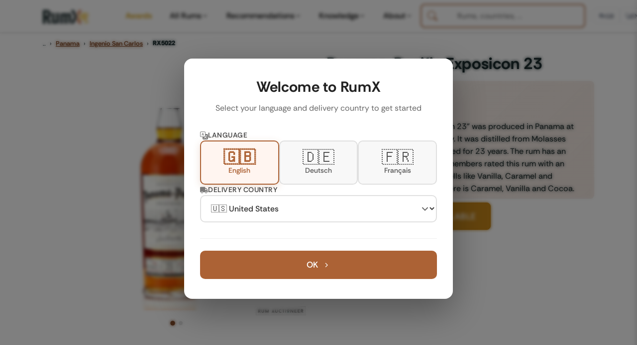

--- FILE ---
content_type: text/html; charset=UTF-8
request_url: https://www.rum-x.com/rums/5022/ingenio-san-carlos-panama-pacific-exposicon-23
body_size: 38599
content:
<!doctype html><html lang=en><head><meta charset=utf-8><meta http-equiv=X-UA-Compatible content="IE=edge"><meta name=viewport content="width=device-width,initial-scale=1,shrink-to-fit=no,viewport-fit=cover"><meta name=generator content="Hugo 0.120.4"><link rel=preconnect href=https://cdn.jsdelivr.net crossorigin><link rel=dns-prefetch href=https://cdn.jsdelivr.net><link rel=apple-touch-icon sizes=180x180 href=/assets/images/favicons/apple-touch-icon.png><link rel=icon type=image/png sizes=48x48 href=/assets/images/favicons/favicon-48x48.png><link rel=icon type=image/png sizes=32x32 href=/assets/images/favicons/favicon-32x32.png><link rel=icon type=image/png sizes=16x16 href=/assets/images/favicons/favicon-16x16.png><link rel=icon href=/assets/images/favicons/favicon.svg><link rel=mask-icon href=/assets/images/favicons/safari-pinned-tab.svg color=#1D2E30><link rel="shortcut icon" href=/assets/images/favicons/favicon.ico><meta name=msapplication-TileColor content="#da532c"><meta name=msapplication-config content="/assets/images/favicons/browserconfig.xml"><meta name=theme-color content="#ffffff"><link rel=preload as=image href=https://www.rum-x.com/assets/images/rums/RX5022/ingenio-san-carlos-panama-pacific-exposicon-23-0.webp fetchpriority=high><style>.community-review-list,.rum-recommendations,.rum-basic-data,.rum-collection,.rum-blog-articles,.rum-market-data{content-visibility:auto}</style><link rel=preconnect href=https://cdn.jsdelivr.net crossorigin><link rel=dns-prefetch href=https://cdn.jsdelivr.net><link rel=preconnect href=https://cdn.algolia.com crossorigin><link rel=dns-prefetch href=https://cdn.algolia.com><link rel=preconnect href=https://www.googletagmanager.com><link rel=dns-prefetch href=https://www.google-analytics.com><link rel=dns-prefetch href=https://www.clarity.ms><link rel=preconnect href=https://us-central1-rumtastingnotes.cloudfunctions.net crossorigin><script>window.dataLayer=window.dataLayer||[];function gtag(){dataLayer.push(arguments)}gtag("consent","default",{analytics_storage:"denied",ad_storage:"denied",ad_user_data:"denied",ad_personalization:"denied",functionality_storage:"denied",personalization_storage:"denied",security_storage:"granted"}),gtag("js",new Date),gtag("config","G-QTT9GSEZJB",{respect_dnt:!0,allow_google_signals:!0,allow_ad_personalization_signals:!0,linker:{domains:["rum-x.com","rum-x.de","rum-x.fr"]}}),gtag("config","AW-17654410372",{allow_ad_personalization_signals:!0,linker:{domains:["rum-x.com","rum-x.de","rum-x.fr","app.rum-x.com"]}})</script><script async src="https://www.googletagmanager.com/gtag/js?id=G-QTT9GSEZJB"></script><link rel=preload href=/fonts/rethink-sans-v5-latin-regular.woff2 as=font type=font/woff2 crossorigin><link rel=preload href=/fonts/rethink-sans-v5-latin-700.woff2 as=font type=font/woff2 crossorigin><link rel=preload as=image href=https://www.rum-x.com/assets/images/rums/RX5022/ingenio-san-carlos-panama-pacific-exposicon-23-0.webp fetchpriority=high type=image/webp><meta name=robots content="index,follow"><title>Ingenio San Carlos Panama-Pacific Exposicon 23 23yr 42,3% | RumX</title>
<meta property="og:title" content="Ingenio San Carlos Panama-Pacific Exposicon 23 23yr 42,3%"><meta property="og:locale" content="en_US"><meta name=description content="The &#34;Panama-Pacific Exposicon 23&#34; was produced in Panama at the Ingenio San Carlos distillery. It was distilled from Molasses with a Column Still and then aged for 23 years. The rum has an ABV of 42,3%. 

18 community members rated this rum with an average of 7.1/10. The rum smells like Vanilla, Caramel and Coconut, and on the palate there is Caramel, Vanilla and Cocoa."><meta property="og:description" content="The &#34;Panama-Pacific Exposicon 23&#34; was produced in Panama at the Ingenio San Carlos distillery. It was distilled from Molasses with a Column Still and then aged for 23 years. The rum has an ABV of 42,3%. 

18 community members rated this rum with an average of 7.1/10. The rum smells like Vanilla, Caramel and Coconut, and on the palate there is Caramel, Vanilla and Cocoa."><link rel=canonical href=https://www.rum-x.com/rums/5022/ingenio-san-carlos-panama-pacific-exposicon-23/><link rel=alternate href=https://www.rum-x.com/rums/5022/ingenio-san-carlos-panama-pacific-exposicon-23/ hreflang=en-US><link rel=alternate href=https://www.rum-x.de/rums/5022/ingenio-san-carlos-panama-pacific-exposicon-23/ hreflang=de-DE><link rel=alternate href=https://www.rum-x.fr/rums/5022/ingenio-san-carlos-panama-pacific-exposicon-23/ hreflang=fr-FR><link rel=alternate href=https://www.rum-x.com/rums/5022/ingenio-san-carlos-panama-pacific-exposicon-23/ hreflang=x-default><meta property="og:url" content="https://www.rum-x.com/rums/5022/ingenio-san-carlos-panama-pacific-exposicon-23/"><meta property="og:site_name" content="RumX"><meta property="og:image" content="https://www.rum-x.com/assets/share/05E08DC1-CEBD-492A-8FDA-C5F4343ED744.jpg"><meta property="og:image:height" content="630"><meta property="og:image:width" content="1200"><meta property="og:type" content="website"><meta name=twitter:card content="summary_large_image"><meta property="twitter:image" content="https://www.rum-x.com/assets/share/05E08DC1-CEBD-492A-8FDA-C5F4343ED744.jpg"><meta property="twitter:title" content="Ingenio San Carlos Panama-Pacific Exposicon 23 23yr 42,3%"><link rel=stylesheet href=/styles/main-bundle.min.328ed391fbe2a96a38e40d454d103fc38852524c7778d9181fc301b79846962c.css integrity="sha256-Mo7TkfviqWo45A1FTRA/w4hSUkx3eNkYH8MBt5hGliw=" crossorigin=anonymous><link rel=stylesheet href=/assets/css/autocomplete-enhanced.css><meta name=apple-itunes-app content="app-id=1438963909, app-argument=https://www.rum-x.com/rums/5022"><link rel=manifest href=/manifest.json></head><body><header><nav class="navbar navbar-light navbar-expand-xl fixed-top active" id=navbar><div class=container><button class="navbar-toggler d-xl-none order-0" type=button data-bs-toggle=collapse data-bs-target=#navbarSupportedContent aria-controls=navbarSupportedContent aria-expanded=false aria-label="Toggle navigation">
<span class=navbar-toggler-icon><svg class="icon-hamburger" xmlns="http://www.w3.org/2000/svg" viewBox="0 0 24 24" width="32" height="32" fill="none" stroke="currentcolor" stroke-width="1.5" stroke-linecap="round"><line x1="3" y1="6" x2="21" y2="6"/><line x1="3" y1="12" x2="21" y2="12"/><line x1="3" y1="18" x2="21" y2="18"/></svg><svg class="icon-close" xmlns="http://www.w3.org/2000/svg" viewBox="0 0 24 24" width="32" height="32" fill="none" stroke="currentcolor" stroke-width="1.5" stroke-linecap="round"><line x1="6" y1="6" x2="18" y2="18"/><line x1="18" y1="6" x2="6" y2="18"/></svg></span></button>
<a class="navbar-brand order-1" href=/><img src=/assets/images/text-logo-awards.webp alt="The logo of RumX, which is composed of the word rum and the symbol X (two crossed glasses)" height=28 width=93></a><div class="d-flex align-items-center gap-2 d-xl-none order-2 ms-auto"><button class=btn-search-mobile type=button aria-label=SEARCH title=SEARCH>
<svg xmlns="http://www.w3.org/2000/svg" viewBox="0 0 512 512" width="20" height="20"><path fill="currentcolor" d="M416 208c0 45.9-14.9 88.3-40 122.7L502.6 457.4c12.5 12.5 12.5 32.8.0 45.3s-32.8 12.5-45.3.0L330.7 376c-34.4 25.2-76.8 40-122.7 40C93.1 416 0 322.9.0 208S93.1.0 208 0 416 93.1 416 208zM208 352a144 144 0 100-288 144 144 0 100 288z"/></svg></button>
<a class="btn-cart-mobile checkout-link" href=https://app.rum-x.com rel=nofollow aria-label=App><svg xmlns="http://www.w3.org/2000/svg" viewBox="0 0 576 512" width="20" height="20"><path fill="currentcolor" d="M0 24C0 10.7 10.7.0 24 0H69.5c22 0 41.5 12.8 50.6 32h411c26.3.0 45.5 25 38.6 50.4l-41 152.3c-8.5 31.4-37 53.3-69.5 53.3H183.7l5.4 28.5c2.2 11.3 12.1 19.5 23.6 19.5H488c13.3.0 24 10.7 24 24s-10.7 24-24 24H199.7c-34.6.0-64.3-24.6-70.7-58.5L77.4 54.5c-.7-3.8-4-6.5-7.9-6.5H24C10.7 48 0 37.3.0 24zm128 440a48 48 0 1196 0 48 48 0 11-96 0zm336-48a48 48 0 110 96 48 48 0 110-96z"/></svg></a></div><div class="collapse navbar-collapse" id=navbarSupportedContent><ul class="navbar-nav me-auto"><li class=nav-item><a class="nav-link nav-link-awards" href=https://www.rum-x.com/awards/2025/>Awards</a></li><li class="nav-item has-mega-menu"><a class="nav-link d-none d-xl-flex" href=# role=button aria-expanded=false aria-haspopup=true data-mega-menu=rums>All Rums<svg class="menu-chevron" xmlns="http://www.w3.org/2000/svg" viewBox="0 0 20 20" fill="currentcolor" aria-hidden="true"><path fill-rule="evenodd" d="M5.23 7.21a.75.75.0 011.06.02L10 11.168l3.71-3.938a.75.75.0 111.08 1.04l-4.25 4.5a.75.75.0 01-1.08.0l-4.25-4.5a.75.75.0 01.02-1.06z" clip-rule="evenodd"/></svg>
</a><a class="nav-link d-xl-none" href=# role=button data-bs-toggle=collapse data-bs-target=#mobile-menu-rums aria-expanded=false aria-controls=mobile-menu-rums>All Rums<svg class="menu-chevron" xmlns="http://www.w3.org/2000/svg" viewBox="0 0 20 20" fill="currentcolor" aria-hidden="true"><path fill-rule="evenodd" d="M5.23 7.21a.75.75.0 011.06.02L10 11.168l3.71-3.938a.75.75.0 111.08 1.04l-4.25 4.5a.75.75.0 01-1.08.0l-4.25-4.5a.75.75.0 01.02-1.06z" clip-rule="evenodd"/></svg></a><div class="mega-menu-panel d-none d-xl-block" id=mega-menu-rums><div class=mega-menu-container data-section-count=3><a href=/distilleries/savanna/ class=mega-menu-hero aria-label="Discover Savanna"><img src=/assets/images/brand-savanna.jpg alt="Savanna Distillery" class=mega-menu-hero-image loading=lazy onerror='this.style.display="none"'><h3 class=mega-menu-hero-title>Discover Savanna</h3><p class=mega-menu-hero-description>Exceptional rums from Réunion Island</p><span class=mega-menu-hero-cta>Discover more<svg xmlns="http://www.w3.org/2000/svg" viewBox="0 0 20 20" fill="currentcolor"><path fill-rule="evenodd" d="M7.21 14.77a.75.75.0 01.02-1.06L11.168 10 7.23 6.29a.75.75.0 111.04-1.08l4.5 4.25a.75.75.0 010 1.08l-4.5 4.25a.75.75.0 01-1.06-.02z" clip-rule="evenodd"/></svg></span></a><div class=mega-menu-section><h4 class=mega-menu-section-title>Rum type</h4><a href=/categories/white-rum/ class=mega-menu-link>White rum</a><a href=/categories/sweet-rum/ class=mega-menu-link>Sweet rum</a><a href=/categories/aged-rum/ class=mega-menu-link>Aged rum</a><a href=/categories/unsweetened/ class=mega-menu-link>Unsweetened</a><a href=/categories/rum-agricole/ class=mega-menu-link>Rum Agricole</a><a href=/categories/rarities/ class=mega-menu-link>Rarities</a><a href=/rums/ class="mega-menu-link highlight">Search all rums</a></div><div class=mega-menu-section><h4 class=mega-menu-section-title>Popular brands</h4><a href=/brands/don-papa-rum/ class=mega-menu-link>Don Papa Rum</a><a href=/brands/plantation-rum/ class=mega-menu-link>Plantation Rum</a><a href=/brands/ron-zacapa-rum/ class=mega-menu-link>Ron Zacapa Rum</a><a href=/distilleries/foursquare/ class=mega-menu-link>Foursquare</a><a href=/distilleries/hampden/ class=mega-menu-link>Hampden</a><a href=/bottlers/velier/ class=mega-menu-link>Velier</a><a href=/brands/ class="mega-menu-link highlight">All brands</a></div><div class=mega-menu-section><h4 class=mega-menu-section-title>Popular countries</h4><a href=/countries/jamaica/ class=mega-menu-link>Jamaica</a><a href=/countries/martinique/ class=mega-menu-link>Martinique</a><a href=/countries/guyana/ class=mega-menu-link>Guyana</a><a href=/countries/barbados/ class=mega-menu-link>Barbados</a><a href=/countries/trinidad/ class=mega-menu-link>Trinidad</a><a href=/countries/venezuela/ class=mega-menu-link>Venezuela</a><a href=/countries/ class="mega-menu-link highlight">All countries</a></div></div></div><div class="collapse d-xl-none" id=mobile-menu-rums><div class=mobile-submenu><a href=/distilleries/savanna/ class=mobile-submenu-hero><img src=/assets/images/brand-savanna.jpg alt="Savanna Distillery" class=mobile-hero-image loading=lazy><div class=mobile-hero-content><strong class=mobile-hero-title>Discover Savanna</strong><span class=mobile-hero-description>Exceptional rums from Réunion Island</span></div></a><div class=mobile-submenu-section><h6 class=mobile-section-title>Rum type</h6><a href=/categories/white-rum/ class=mobile-submenu-link>White rum</a><a href=/categories/sweet-rum/ class=mobile-submenu-link>Sweet rum</a><a href=/categories/aged-rum/ class=mobile-submenu-link>Aged rum</a><a href=/categories/unsweetened/ class=mobile-submenu-link>Unsweetened</a><a href=/categories/rum-agricole/ class=mobile-submenu-link>Rum Agricole</a><a href=/categories/rarities/ class=mobile-submenu-link>Rarities</a><a href=/rums/ class="mobile-submenu-link highlight">Search all rums</a></div><div class=mobile-submenu-section><h6 class=mobile-section-title>Popular brands</h6><a href=/brands/don-papa-rum/ class=mobile-submenu-link>Don Papa Rum</a><a href=/brands/plantation-rum/ class=mobile-submenu-link>Plantation Rum</a><a href=/brands/ron-zacapa-rum/ class=mobile-submenu-link>Ron Zacapa Rum</a><a href=/distilleries/foursquare/ class=mobile-submenu-link>Foursquare</a><a href=/distilleries/hampden/ class=mobile-submenu-link>Hampden</a><a href=/bottlers/velier/ class=mobile-submenu-link>Velier</a><a href=/brands/ class="mobile-submenu-link highlight">All brands</a></div><div class=mobile-submenu-section><h6 class=mobile-section-title>Popular countries</h6><a href=/countries/jamaica/ class=mobile-submenu-link>Jamaica</a><a href=/countries/martinique/ class=mobile-submenu-link>Martinique</a><a href=/countries/guyana/ class=mobile-submenu-link>Guyana</a><a href=/countries/barbados/ class=mobile-submenu-link>Barbados</a><a href=/countries/trinidad/ class=mobile-submenu-link>Trinidad</a><a href=/countries/venezuela/ class=mobile-submenu-link>Venezuela</a><a href=/countries/ class="mobile-submenu-link highlight">All countries</a></div></div></div></li><li class="nav-item has-mega-menu"><a class="nav-link d-none d-xl-flex" href=# role=button aria-expanded=false aria-haspopup=true data-mega-menu=recommendations>Recommendations<svg class="menu-chevron" xmlns="http://www.w3.org/2000/svg" viewBox="0 0 20 20" fill="currentcolor" aria-hidden="true"><path fill-rule="evenodd" d="M5.23 7.21a.75.75.0 011.06.02L10 11.168l3.71-3.938a.75.75.0 111.08 1.04l-4.25 4.5a.75.75.0 01-1.08.0l-4.25-4.5a.75.75.0 01.02-1.06z" clip-rule="evenodd"/></svg>
</a><a class="nav-link d-xl-none" href=# role=button data-bs-toggle=collapse data-bs-target=#mobile-menu-recommendations aria-expanded=false aria-controls=mobile-menu-recommendations>Recommendations<svg class="menu-chevron" xmlns="http://www.w3.org/2000/svg" viewBox="0 0 20 20" fill="currentcolor" aria-hidden="true"><path fill-rule="evenodd" d="M5.23 7.21a.75.75.0 011.06.02L10 11.168l3.71-3.938a.75.75.0 111.08 1.04l-4.25 4.5a.75.75.0 01-1.08.0l-4.25-4.5a.75.75.0 01.02-1.06z" clip-rule="evenodd"/></svg></a><div class="mega-menu-panel d-none d-xl-block" id=mega-menu-recommendations><div class=mega-menu-container data-section-count=2><a href=/best-rums/ class=mega-menu-hero aria-label="The best rums"><img src=/assets/images/best-rums.jpg alt="Best Rums" class=mega-menu-hero-image loading=lazy onerror='this.style.display="none"'><h3 class=mega-menu-hero-title>The best rums</h3><p class=mega-menu-hero-description>Discover the most popular rums from the RumX community - handpicked and loved by thousands</p><span class=mega-menu-hero-cta>Discover more<svg xmlns="http://www.w3.org/2000/svg" viewBox="0 0 20 20" fill="currentcolor"><path fill-rule="evenodd" d="M7.21 14.77a.75.75.0 01.02-1.06L11.168 10 7.23 6.29a.75.75.0 111.04-1.08l4.5 4.25a.75.75.0 010 1.08l-4.5 4.25a.75.75.0 01-1.06-.02z" clip-rule="evenodd"/></svg></span></a><div class=mega-menu-section><h4 class=mega-menu-section-title>Recommendations</h4><a href=/bestseller/ class=mega-menu-link>Bestseller</a><a href=/charts/ class=mega-menu-link>Charts</a><a href=/new-arrivals/ class=mega-menu-link>New Arrivals</a><a href=/rums/#discounted class=mega-menu-link>On sale</a><a href=/rums/ class="mega-menu-link highlight">Search all rums</a></div><div class=mega-menu-section><h4 class=mega-menu-section-title>Top lists</h4><a href=/recommendations/best-rums-for-beginners/ class=mega-menu-link>Best rums for beginners</a><a href=/recommendations/discover-martinique-rums/ class=mega-menu-link>Discover Martinique rums</a><a href=/recommendations/best-rums-under-40-eur/ class=mega-menu-link>Best rums under 40 EUR</a><a href=/recommendations/the-best-rums-in-the-world/ class=mega-menu-link>The best rums in the world</a><a href=/recommendations/ class="mega-menu-link highlight">SHOW ALL TOP LISTS</a></div></div></div><div class="collapse d-xl-none" id=mobile-menu-recommendations><div class=mobile-submenu><a href=/best-rums/ class=mobile-submenu-hero><img src=/assets/images/best-rums.jpg alt="Best Rums" class=mobile-hero-image loading=lazy><div class=mobile-hero-content><strong class=mobile-hero-title>The best rums</strong><span class=mobile-hero-description>Discover the most popular rums from the RumX community - handpicked and loved by thousands</span></div></a><div class=mobile-submenu-section><h6 class=mobile-section-title>Recommendations</h6><a href=/bestseller/ class=mobile-submenu-link>Bestseller</a><a href=/charts/ class=mobile-submenu-link>Charts</a><a href=/new-arrivals/ class=mobile-submenu-link>New Arrivals</a><a href=/rums/#discounted class=mobile-submenu-link>On sale</a><a href=/rums/ class="mobile-submenu-link highlight">Search all rums</a></div><div class=mobile-submenu-section><h6 class=mobile-section-title>Top lists</h6><a href=/recommendations/best-rums-for-beginners/ class=mobile-submenu-link>Best rums for beginners</a><a href=/recommendations/discover-martinique-rums/ class=mobile-submenu-link>Discover Martinique rums</a><a href=/recommendations/best-rums-under-40-eur/ class=mobile-submenu-link>Best rums under 40 EUR</a><a href=/recommendations/the-best-rums-in-the-world/ class=mobile-submenu-link>The best rums in the world</a><a href=/recommendations/ class="mobile-submenu-link highlight">SHOW ALL TOP LISTS</a></div></div></div></li><li class="nav-item has-mega-menu"><a class="nav-link d-none d-xl-flex" href=# role=button aria-expanded=false aria-haspopup=true data-mega-menu=knowledge>Knowledge<svg class="menu-chevron" xmlns="http://www.w3.org/2000/svg" viewBox="0 0 20 20" fill="currentcolor" aria-hidden="true"><path fill-rule="evenodd" d="M5.23 7.21a.75.75.0 011.06.02L10 11.168l3.71-3.938a.75.75.0 111.08 1.04l-4.25 4.5a.75.75.0 01-1.08.0l-4.25-4.5a.75.75.0 01.02-1.06z" clip-rule="evenodd"/></svg>
</a><a class="nav-link d-xl-none" href=# role=button data-bs-toggle=collapse data-bs-target=#mobile-menu-knowledge aria-expanded=false aria-controls=mobile-menu-knowledge>Knowledge<svg class="menu-chevron" xmlns="http://www.w3.org/2000/svg" viewBox="0 0 20 20" fill="currentcolor" aria-hidden="true"><path fill-rule="evenodd" d="M5.23 7.21a.75.75.0 011.06.02L10 11.168l3.71-3.938a.75.75.0 111.08 1.04l-4.25 4.5a.75.75.0 01-1.08.0l-4.25-4.5a.75.75.0 01.02-1.06z" clip-rule="evenodd"/></svg></a><div class="mega-menu-panel d-none d-xl-block" id=mega-menu-knowledge><div class=mega-menu-container data-section-count=1><a href=/blog/navy-rum-everything-you-need-to-know/ class=mega-menu-hero aria-label="Latest from our blog"><img src=https://a.storyblok.com/f/245904/1467x1143/0928ff51b4/navy-rum-hero-banner.jpeg alt="Navy Rum" class=mega-menu-hero-image loading=lazy onerror='this.style.display="none"'><h3 class=mega-menu-hero-title>Latest from our blog</h3><p class=mega-menu-hero-description>Navy Rum - Everything you need to know</p><span class=mega-menu-hero-cta>Discover more<svg xmlns="http://www.w3.org/2000/svg" viewBox="0 0 20 20" fill="currentcolor"><path fill-rule="evenodd" d="M7.21 14.77a.75.75.0 01.02-1.06L11.168 10 7.23 6.29a.75.75.0 111.04-1.08l4.5 4.25a.75.75.0 010 1.08l-4.5 4.25a.75.75.0 01-1.06-.02z" clip-rule="evenodd"/></svg></span></a><div class=mega-menu-section><h4 class=mega-menu-section-title>Knowledge</h4><a href=/blog/ class=mega-menu-link>All blog posts</a><a href=/awards/ class="mega-menu-link highlight">RumX Awards</a><a href=# class=mega-menu-link style=opacity:.5;pointer-events:none>FAQ & Glossary<span style=font-size:.75rem>(Coming soon)</span></a></div></div></div><div class="collapse d-xl-none" id=mobile-menu-knowledge><div class=mobile-submenu><a href=/blog/navy-rum-everything-you-need-to-know/ class=mobile-submenu-hero><img src=https://a.storyblok.com/f/245904/1467x1143/0928ff51b4/navy-rum-hero-banner.jpeg alt="Navy Rum" class=mobile-hero-image loading=lazy><div class=mobile-hero-content><strong class=mobile-hero-title>Latest from our blog</strong><span class=mobile-hero-description>Navy Rum - Everything you need to know</span></div></a><div class=mobile-submenu-section><h6 class=mobile-section-title>Knowledge</h6><a href=/blog/ class=mobile-submenu-link>All blog posts</a><a href=/awards/ class="mobile-submenu-link highlight">RumX Awards</a><a href=# class=mobile-submenu-link style=opacity:.5;pointer-events:none>FAQ & Glossary<span class=coming-soon>(Coming soon)</span></a></div></div></div></li><li class="nav-item has-mega-menu"><a class="nav-link d-none d-xl-flex" href=# role=button aria-expanded=false aria-haspopup=true data-mega-menu=community>About<svg class="menu-chevron" xmlns="http://www.w3.org/2000/svg" viewBox="0 0 20 20" fill="currentcolor" aria-hidden="true"><path fill-rule="evenodd" d="M5.23 7.21a.75.75.0 011.06.02L10 11.168l3.71-3.938a.75.75.0 111.08 1.04l-4.25 4.5a.75.75.0 01-1.08.0l-4.25-4.5a.75.75.0 01.02-1.06z" clip-rule="evenodd"/></svg>
</a><a class="nav-link d-xl-none" href=# role=button data-bs-toggle=collapse data-bs-target=#mobile-menu-community aria-expanded=false aria-controls=mobile-menu-community>About<svg class="menu-chevron" xmlns="http://www.w3.org/2000/svg" viewBox="0 0 20 20" fill="currentcolor" aria-hidden="true"><path fill-rule="evenodd" d="M5.23 7.21a.75.75.0 011.06.02L10 11.168l3.71-3.938a.75.75.0 111.08 1.04l-4.25 4.5a.75.75.0 01-1.08.0l-4.25-4.5a.75.75.0 01.02-1.06z" clip-rule="evenodd"/></svg></a><div class="mega-menu-panel d-none d-xl-block" id=mega-menu-community><div class=mega-menu-container data-section-count=2><a href=/about/ class=mega-menu-hero aria-label="About us"><img src=/assets/images/team/our-team.webp alt="About us" class=mega-menu-hero-image loading=lazy onerror='this.style.display="none"'><h3 class=mega-menu-hero-title>About us</h3><p class=mega-menu-hero-description>Meet the team behind RumX</p><span class=mega-menu-hero-cta>Discover more<svg xmlns="http://www.w3.org/2000/svg" viewBox="0 0 20 20" fill="currentcolor"><path fill-rule="evenodd" d="M7.21 14.77a.75.75.0 01.02-1.06L11.168 10 7.23 6.29a.75.75.0 111.04-1.08l4.5 4.25a.75.75.0 010 1.08l-4.5 4.25a.75.75.0 01-1.06-.02z" clip-rule="evenodd"/></svg></span></a><div class=mega-menu-section><h4 class=mega-menu-section-title>App</h4><a href=/app/#collection class=mega-menu-link>Manage your rum collection</a><a href=/app/#tasting-assistant class=mega-menu-link>Taste rum like a pro</a><a href=/app/#marketplace class=mega-menu-link>World's largest rum selection</a><a href=/blog/rumx-loyalty-program/ class=mega-menu-link>RumX Loyalty Points</a><a href=/app/ class="mega-menu-link highlight">Download app</a></div><div class=mega-menu-section><h4 class=mega-menu-section-title>Community</h4><a href=https://community.rum-x.com/t/rum-talk-what-s-in-your-glass-today/21449/ class=mega-menu-link>What's in your glass today?</a><a href=https://community.rum-x.com/t/mixing-rum-cocktail-thread/9875/ class=mega-menu-link>Mixing rum cocktails</a><a href=https://community.rum-x.com/t/new-rum-purchases/5438/ class=mega-menu-link>New rum purchases</a><a href=https://community.rum-x.com/t/latest-bottle-kills/8152/ class=mega-menu-link>Latest bottle kills</a><a href=https://community.rum-x.com/ class="mega-menu-link highlight">VISIT FORUM</a></div></div></div><div class="collapse d-xl-none" id=mobile-menu-community><div class=mobile-submenu><a href=/about/ class=mobile-submenu-hero><img src=/assets/images/team/our-team.webp alt="About us" class=mobile-hero-image loading=lazy><div class=mobile-hero-content><strong class=mobile-hero-title>About us</strong><span class=mobile-hero-description>Meet the team behind RumX</span></div></a><div class=mobile-submenu-section><h6 class=mobile-section-title>App</h6><a href=/app/#collection class=mobile-submenu-link>Manage your rum collection</a><a href=/app/#tasting-assistant class=mobile-submenu-link>Taste rum like a pro</a><a href=/app/#marketplace class=mobile-submenu-link>World's largest rum selection</a><a href=/blog/rumx-loyalty-program/ class=mobile-submenu-link>RumX Loyalty Points</a><a href=/app/ class="mobile-submenu-link highlight">Download app</a></div><div class=mobile-submenu-section><h6 class=mobile-section-title>Community</h6><a href=https://community.rum-x.com/t/rum-talk-what-s-in-your-glass-today/21449/ class=mobile-submenu-link>What's in your glass today?</a><a href=https://community.rum-x.com/t/mixing-rum-cocktail-thread/9875/ class=mobile-submenu-link>Mixing rum cocktails</a><a href=https://community.rum-x.com/t/new-rum-purchases/5438/ class=mobile-submenu-link>New rum purchases</a><a href=https://community.rum-x.com/t/latest-bottle-kills/8152/ class=mobile-submenu-link>Latest bottle kills</a><a href=https://community.rum-x.com/ class="mobile-submenu-link highlight">VISIT FORUM</a></div></div></div></li></ul><div id=autocomplete-search class=autocomplete-search-container></div><script>window.RUMX_AUTOCOMPLETE_CONFIG={appId:"MQS24VHJBX",apiKey:"98b8ee3d073a3cc4cc083c732af08687",rumsIndex:"rums_unified",countriesIndex:"countries_en",brandsIndex:"brands_en",blogIndex:null,language:"en",translations:{searchPlaceholder:"Rums, countries, ...",rums:"Rums",countries:"Countries",brandsDistilleries:"Brands & Distilleries",blogArticles:"Blog Articles",recentlyViewed:"Recently Viewed",inTheSpotlight:"In the spotlight",quickActions:"Quick Actions",showAllRums:"Search all rums",menuBestRums:"The best rums",bestsellers:"",newArrivals:"New Arrivals",viewAllResults:"View all results for",noResults:"No results found. Please try a different search term.",outOfStock:"Sold out"}}</script><div class=ms-auto></div><div class="desktop-header-right d-none d-xl-flex align-items-center"><div class=header-divider></div><div class=compact-selectors-group><div class=country-selector-modern><button class=selector-button type=button aria-haspopup=true aria-expanded=false data-selector=country aria-label="Delivery Country">
<svg xmlns="http://www.w3.org/2000/svg" viewBox="0 0 640 512" width="12" height="12" class="delivery-icon-button"><path fill="currentcolor" d="M48 0C21.5.0.0 21.5.0 48V368c0 26.5 21.5 48 48 48H64c0 53 43 96 96 96s96-43 96-96H384c0 53 43 96 96 96s96-43 96-96h32c17.7.0 32-14.3 32-32s-14.3-32-32-32V288 256 237.3c0-17-6.7-33.3-18.7-45.3L512 114.7c-12-12-28.3-18.7-45.3-18.7H416V48c0-26.5-21.5-48-48-48H48zM416 160h50.7L544 237.3V256H416V160zM112 416a48 48 0 1196 0 48 48 0 11-96 0zm368-48a48 48 0 110 96 48 48 0 110-96z"/></svg><span class=selector-value data-country-code=GB>GB</span></button><div class=selector-dropdown data-dropdown=country><div class=selector-dropdown-header><svg xmlns="http://www.w3.org/2000/svg" viewBox="0 0 640 512" width="12" height="12" class="header-icon"><path fill="currentcolor" d="M48 0C21.5.0.0 21.5.0 48V368c0 26.5 21.5 48 48 48H64c0 53 43 96 96 96s96-43 96-96H384c0 53 43 96 96 96s96-43 96-96h32c17.7.0 32-14.3 32-32s-14.3-32-32-32V288 256 237.3c0-17-6.7-33.3-18.7-45.3L512 114.7c-12-12-28.3-18.7-45.3-18.7H416V48c0-26.5-21.5-48-48-48H48zM416 160h50.7L544 237.3V256H416V160zM112 416a48 48 0 1196 0 48 48 0 11-96 0zm368-48a48 48 0 110 96 48 48 0 110-96z"/></svg><span class=header-label>Delivery to</span></div><div class=selector-dropdown-list><button class=selector-option data-country=GB>
<span class=country-flag>🇬🇧</span>
<span class=country-name>United Kingdom</span>
</button>
<button class=selector-option data-country=US>
<span class=country-flag>🇺🇸</span>
<span class=country-name>United States</span>
</button>
<button class=selector-option data-country=DE>
<span class=country-flag>🇩🇪</span>
<span class=country-name>Germany</span>
</button>
<button class=selector-option data-country=FR>
<span class=country-flag>🇫🇷</span>
<span class=country-name>France</span>
</button>
<button class=selector-option data-country=BE>
<span class=country-flag>🇧🇪</span>
<span class=country-name>Belgium</span>
</button>
<button class=selector-option data-country=CZ>
<span class=country-flag>🇨🇿</span>
<span class=country-name>Czech Republic</span>
</button>
<button class=selector-option data-country=NL>
<span class=country-flag>🇳🇱</span>
<span class=country-name>Netherlands</span>
</button>
<button class=selector-option data-country=IT>
<span class=country-flag>🇮🇹</span>
<span class=country-name>Italy</span></button><div class=selector-divider></div><button class=selector-option data-country=AT>
<span class=country-flag>🇦🇹</span>
<span class=country-name>Austria</span>
</button>
<button class=selector-option data-country=BG>
<span class=country-flag>🇧🇬</span>
<span class=country-name>Bulgaria</span>
</button>
<button class=selector-option data-country=HR>
<span class=country-flag>🇭🇷</span>
<span class=country-name>Croatia</span>
</button>
<button class=selector-option data-country=CY>
<span class=country-flag>🇨🇾</span>
<span class=country-name>Cyprus</span>
</button>
<button class=selector-option data-country=DK>
<span class=country-flag>🇩🇰</span>
<span class=country-name>Denmark</span>
</button>
<button class=selector-option data-country=EE>
<span class=country-flag>🇪🇪</span>
<span class=country-name>Estonia</span>
</button>
<button class=selector-option data-country=FI>
<span class=country-flag>🇫🇮</span>
<span class=country-name>Finland</span>
</button>
<button class=selector-option data-country=GR>
<span class=country-flag>🇬🇷</span>
<span class=country-name>Greece</span>
</button>
<button class=selector-option data-country=HK>
<span class=country-flag>🇭🇰</span>
<span class=country-name>Hong Kong</span>
</button>
<button class=selector-option data-country=HU>
<span class=country-flag>🇭🇺</span>
<span class=country-name>Hungary</span>
</button>
<button class=selector-option data-country=IE>
<span class=country-flag>🇮🇪</span>
<span class=country-name>Ireland</span>
</button>
<button class=selector-option data-country=JP>
<span class=country-flag>🇯🇵</span>
<span class=country-name>Japan</span>
</button>
<button class=selector-option data-country=LV>
<span class=country-flag>🇱🇻</span>
<span class=country-name>Latvia</span>
</button>
<button class=selector-option data-country=LT>
<span class=country-flag>🇱🇹</span>
<span class=country-name>Lithuania</span>
</button>
<button class=selector-option data-country=LU>
<span class=country-flag>🇱🇺</span>
<span class=country-name>Luxembourg</span>
</button>
<button class=selector-option data-country=MT>
<span class=country-flag>🇲🇹</span>
<span class=country-name>Malta</span>
</button>
<button class=selector-option data-country=PL>
<span class=country-flag>🇵🇱</span>
<span class=country-name>Poland</span>
</button>
<button class=selector-option data-country=PT>
<span class=country-flag>🇵🇹</span>
<span class=country-name>Portugal</span>
</button>
<button class=selector-option data-country=RO>
<span class=country-flag>🇷🇴</span>
<span class=country-name>Romania</span>
</button>
<button class=selector-option data-country=SK>
<span class=country-flag>🇸🇰</span>
<span class=country-name>Slovakia</span>
</button>
<button class=selector-option data-country=SI>
<span class=country-flag>🇸🇮</span>
<span class=country-name>Slovenia</span>
</button>
<button class=selector-option data-country=ES>
<span class=country-flag>🇪🇸</span>
<span class=country-name>Spain</span>
</button>
<button class=selector-option data-country=SE>
<span class=country-flag>🇸🇪</span>
<span class=country-name>Sweden</span>
</button>
<button class=selector-option data-country=CH>
<span class=country-flag>🇨🇭</span>
<span class=country-name>Switzerland</span>
</button>
<button class=selector-option data-country=TW>
<span class=country-flag>🇹🇼</span>
<span class=country-name>Taiwan</span></button></div></div></div><div class=language-selector-modern><button class=selector-button type=button aria-haspopup=true aria-expanded=false data-selector=language aria-label=Language>
<svg xmlns="http://www.w3.org/2000/svg" viewBox="0 0 16 16" width="12" height="12" class="translate-icon-button"><path fill="currentcolor" d="M4.545 6.714 4.11 8H3l1.862-5h1.284L8 8H6.833l-.435-1.286zm1.634-.736L5.5 3.956h-.049l-.679 2.022z"/><path fill="currentcolor" d="M0 2a2 2 0 012-2h7a2 2 0 012 2v3h3a2 2 0 012 2v7a2 2 0 01-2 2H7a2 2 0 01-2-2v-3H2A2 2 0 010 9zm2-1A1 1 0 001 2v7a1 1 0 001 1h7a1 1 0 001-1V2A1 1 0 009 1zm7.138 9.995q.289.451.63.846c-.748.575-1.673 1.001-2.768 1.292.178.217.451.635.555.867 1.125-.359 2.08-.844 2.886-1.494.777.665 1.739 1.165 2.93 1.472.133-.254.414-.673.629-.89-1.125-.253-2.057-.694-2.82-1.284.681-.747 1.222-1.651 1.621-2.757H14V8h-3v1.047h.765c-.318.844-.74 1.546-1.272 2.13a6 6 0 01-.415-.492 2 2 0 01-.94.31"/></svg><span class=selector-value data-lang-code=EN>EN</span></button><div class=selector-dropdown data-dropdown=language><div class=selector-dropdown-header><svg xmlns="http://www.w3.org/2000/svg" viewBox="0 0 16 16" width="12" height="12" class="header-icon"><path fill="currentcolor" d="M4.545 6.714 4.11 8H3l1.862-5h1.284L8 8H6.833l-.435-1.286zm1.634-.736L5.5 3.956h-.049l-.679 2.022z"/><path fill="currentcolor" d="M0 2a2 2 0 012-2h7a2 2 0 012 2v3h3a2 2 0 012 2v7a2 2 0 01-2 2H7a2 2 0 01-2-2v-3H2A2 2 0 010 9zm2-1A1 1 0 001 2v7a1 1 0 001 1h7a1 1 0 001-1V2A1 1 0 009 1zm7.138 9.995q.289.451.63.846c-.748.575-1.673 1.001-2.768 1.292.178.217.451.635.555.867 1.125-.359 2.08-.844 2.886-1.494.777.665 1.739 1.165 2.93 1.472.133-.254.414-.673.629-.89-1.125-.253-2.057-.694-2.82-1.284.681-.747 1.222-1.651 1.621-2.757H14V8h-3v1.047h.765c-.318.844-.74 1.546-1.272 2.13a6 6 0 01-.415-.492 2 2 0 01-.94.31"/></svg><span class=header-label>Language</span></div><div class=selector-dropdown-list><button class="selector-option selected" data-lang=en data-url=https://www.rum-x.com>
<span class=language-flag>🇬🇧</span>
<span class=language-name>English</span>
</button>
<button class=selector-option data-lang=de data-url=https://www.rum-x.de>
<span class=language-flag>🇩🇪</span>
<span class=language-name>Deutsch</span>
</button>
<button class=selector-option data-lang=fr data-url=https://www.rum-x.fr>
<span class=language-flag>🇫🇷</span>
<span class=language-name>Français</span></button></div></div></div></div><div class="country-selector-compact d-none"><svg xmlns="http://www.w3.org/2000/svg" viewBox="0 0 640 512" width="14" height="14" class="country-icon"><path fill="currentcolor" d="M48 0C21.5.0.0 21.5.0 48V368c0 26.5 21.5 48 48 48H64c0 53 43 96 96 96s96-43 96-96H384c0 53 43 96 96 96s96-43 96-96h32c17.7.0 32-14.3 32-32s-14.3-32-32-32V288 256 237.3c0-17-6.7-33.3-18.7-45.3L512 114.7c-12-12-28.3-18.7-45.3-18.7H416V48c0-26.5-21.5-48-48-48H48zM416 160h50.7L544 237.3V256H416V160zM112 416a48 48 0 1196 0 48 48 0 11-96 0zm368-48a48 48 0 110 96 48 48 0 110-96z"/></svg><select id=country-selector class=country-selector-minimal aria-label="Select delivery country"><option value=DE>Germany</option><option value=FR>France</option><option value=US>United States</option><option value=BE>Belgium</option><option value=CZ>Czech Republic</option><option value=GB>United Kingdom</option><option value=NL>Netherlands</option><option value=IT>Italy</option><option value=DK>Denmark</option><option value=SE>Sweden</option><option value=AT>Austria</option><option value=BG>Bulgaria</option><option value=HR>Croatia</option><option value=CY>Cyprus</option><option value=EE>Estonia</option><option value=FI>Finland</option><option value=GR>Greece</option><option value=HU>Hungary</option><option value=IE>Ireland</option><option value=LV>Latvia</option><option value=LT>Lithuania</option><option value=LU>Luxembourg</option><option value=MT>Malta</option><option value=PL>Poland</option><option value=PT>Portugal</option><option value=RO>Romania</option><option value=SK>Slovakia</option><option value=SI>Slovenia</option><option value=ES>Spain</option><option value=CH>Switzerland</option><option value=TW>Taiwan</option><option value=HK>Hong Kong</option><option value=JP>Japan</option></select></div><div class="language-selector-compact d-none"><svg xmlns="http://www.w3.org/2000/svg" viewBox="0 0 640 512" width="14" height="14" class="language-icon"><path fill="currentcolor" d="M0 128C0 92.7 28.7 64 64 64H256h48 16H576c35.3.0 64 28.7 64 64V384c0 35.3-28.7 64-64 64H320 304 256 64c-35.3.0-64-28.7-64-64V128zm320 0V384H576V128H320zM178.3 175.9c-3.2-7.2-10.4-11.9-18.3-11.9s-15.1 4.7-18.3 11.9l-64 144c-4.5 10.1.1 21.9 10.2 26.4s21.9-.1 26.4-10.2l8.9-20.1h73.6l8.9 20.1c4.5 10.1 16.3 14.6 26.4 10.2s14.6-16.3 10.2-26.4l-64-144zM160 233.2 179 276H141l19-42.8zM448 164c11 0 20 9 20 20v4h44 16c11 0 20 9 20 20s-9 20-20 20h-2l-1.6 4.5c-8.9 24.4-22.4 46.6-39.6 65.4.9.6 1.8 1.1 2.7 1.6l18.9 11.3c9.5 5.7 12.5 18 6.9 27.4s-18 12.5-27.4 6.9L467 333.8c-4.5-2.7-8.8-5.5-13.1-8.5-10.6 7.5-21.9 14-34 19.4l-3.6 1.6c-10.1 4.5-21.9-.1-26.4-10.2s.1-21.9 10.2-26.4l3.6-1.6c6.4-2.9 12.6-6.1 18.5-9.8L410 286.1c-7.8-7.8-7.8-20.5.0-28.3s20.5-7.8 28.3.0l14.6 14.6.5.5c12.4-13.1 22.5-28.3 29.8-45H448 376c-11 0-20-9-20-20s9-20 20-20h52v-4c0-11 9-20 20-20z"/></svg><select id=language-selector class=language-selector-minimal aria-label="Select language" onchange=changeLanguage(this)><option value=en data-url=https://www.rum-x.com selected>EN</option><option value=de data-url=https://www.rum-x.de>DE</option><option value=fr data-url=https://www.rum-x.fr>FR</option></select></div><div class=header-divider></div><a class="btn-cart-desktop checkout-link" href=https://app.rum-x.com rel=nofollow aria-label=App><svg xmlns="http://www.w3.org/2000/svg" viewBox="0 0 576 512" width="20" height="20"><path fill="currentcolor" d="M0 24C0 10.7 10.7.0 24 0H69.5c22 0 41.5 12.8 50.6 32h411c26.3.0 45.5 25 38.6 50.4l-41 152.3c-8.5 31.4-37 53.3-69.5 53.3H183.7l5.4 28.5c2.2 11.3 12.1 19.5 23.6 19.5H488c13.3.0 24 10.7 24 24s-10.7 24-24 24H199.7c-34.6.0-64.3-24.6-70.7-58.5L77.4 54.5c-.7-3.8-4-6.5-7.9-6.5H24C10.7 48 0 37.3.0 24zm128 440a48 48 0 1196 0 48 48 0 11-96 0zm336-48a48 48 0 110 96 48 48 0 110-96z"/></svg></a></div><div class="mobile-menu-items d-xl-none"><div class=mobile-control-group><div class=mobile-control-item><span class=mobile-control-label>Delivery to</span><div class=mobile-country-selector-wrapper><svg xmlns="http://www.w3.org/2000/svg" viewBox="0 0 640 512" width="16" height="16" class="country-icon-mobile"><path fill="currentcolor" d="M48 0C21.5.0.0 21.5.0 48V368c0 26.5 21.5 48 48 48H64c0 53 43 96 96 96s96-43 96-96H384c0 53 43 96 96 96s96-43 96-96h32c17.7.0 32-14.3 32-32s-14.3-32-32-32V288 256 237.3c0-17-6.7-33.3-18.7-45.3L512 114.7c-12-12-28.3-18.7-45.3-18.7H416V48c0-26.5-21.5-48-48-48H48zM416 160h50.7L544 237.3V256H416V160zM112 416a48 48 0 1196 0 48 48 0 11-96 0zm368-48a48 48 0 110 96 48 48 0 110-96z"/></svg><select class=mobile-country-selector aria-label="Select delivery country"><option value=DE>Germany</option><option value=FR>France</option><option value=US>United States</option><option value=BE>Belgium</option><option value=CZ>Czech Republic</option><option value=GB>United Kingdom</option><option value=NL>Netherlands</option><option value=IT>Italy</option><option value=DK>Denmark</option><option value=SE>Sweden</option><option value=AT>Austria</option><option value=BG>Bulgaria</option><option value=HR>Croatia</option><option value=CY>Cyprus</option><option value=EE>Estonia</option><option value=FI>Finland</option><option value=GR>Greece</option><option value=HU>Hungary</option><option value=IE>Ireland</option><option value=LV>Latvia</option><option value=LT>Lithuania</option><option value=LU>Luxembourg</option><option value=MT>Malta</option><option value=PL>Poland</option><option value=PT>Portugal</option><option value=RO>Romania</option><option value=SK>Slovakia</option><option value=SI>Slovenia</option><option value=ES>Spain</option><option value=CH>Switzerland</option><option value=TW>Taiwan</option><option value=HK>Hong Kong</option><option value=JP>Japan</option></select></div></div><div class=mobile-control-item><span class=mobile-control-label>Language</span><div class=mobile-language-selector-wrapper><svg xmlns="http://www.w3.org/2000/svg" viewBox="0 0 640 512" width="16" height="16" class="language-icon-mobile"><path fill="currentcolor" d="M0 128C0 92.7 28.7 64 64 64H256h48 16H576c35.3.0 64 28.7 64 64V384c0 35.3-28.7 64-64 64H320 304 256 64c-35.3.0-64-28.7-64-64V128zm320 0V384H576V128H320zM178.3 175.9c-3.2-7.2-10.4-11.9-18.3-11.9s-15.1 4.7-18.3 11.9l-64 144c-4.5 10.1.1 21.9 10.2 26.4s21.9-.1 26.4-10.2l8.9-20.1h73.6l8.9 20.1c4.5 10.1 16.3 14.6 26.4 10.2s14.6-16.3 10.2-26.4l-64-144zM160 233.2 179 276H141l19-42.8zM448 164c11 0 20 9 20 20v4h44 16c11 0 20 9 20 20s-9 20-20 20h-2l-1.6 4.5c-8.9 24.4-22.4 46.6-39.6 65.4.9.6 1.8 1.1 2.7 1.6l18.9 11.3c9.5 5.7 12.5 18 6.9 27.4s-18 12.5-27.4 6.9L467 333.8c-4.5-2.7-8.8-5.5-13.1-8.5-10.6 7.5-21.9 14-34 19.4l-3.6 1.6c-10.1 4.5-21.9-.1-26.4-10.2s.1-21.9 10.2-26.4l3.6-1.6c6.4-2.9 12.6-6.1 18.5-9.8L410 286.1c-7.8-7.8-7.8-20.5.0-28.3s20.5-7.8 28.3.0l14.6 14.6.5.5c12.4-13.1 22.5-28.3 29.8-45H448 376c-11 0-20-9-20-20s9-20 20-20h52v-4c0-11 9-20 20-20z"/></svg><select class=mobile-language-selector aria-label="Select language" onchange=changeLanguage(this)><option value=en data-url=https://www.rum-x.com selected>English</option><option value=de data-url=https://www.rum-x.de>Deutsch</option><option value=fr data-url=https://www.rum-x.fr>Français</option></select></div></div></div></div></div></div></nav><div class="mega-menu-backdrop d-none d-xl-block" id=mega-menu-backdrop></div><aside style=display:none><span data-pagefind-meta=rum_id>05E08DC1-CEBD-492A-8FDA-C5F4343ED744</span><span data-ga4-country>Panama</span>
<span data-ga4-distillery>Ingenio San Carlos</span>
<span data-ga4-bottler></span></aside></header><main><article><div itemscope itemtype=https://schema.org/Product><meta itemprop=description content="Ingenio San Carlos Panama-Pacific Exposicon 23 23yr 42,3%"><meta itemprop=mpn content="RX5022"><meta itemprop=gtin content="8225821393163"><div class=container><nav class=breadcrumb><ol itemscope itemtype=https://schema.org/BreadcrumbList><li itemprop=itemListElement itemscope itemtype=https://schema.org/ListItem><a itemprop=item href=/><span itemprop=name>..</span></a>
<meta itemprop=position content="1"></li><li class=breadcrumb-arrow>›</li><li itemprop=itemListElement itemscope itemtype=https://schema.org/ListItem><a class=main-link itemprop=item href=/countries/panama/><span itemprop=name>Panama</span></a>
<meta itemprop=position content="2"></li><li class=breadcrumb-arrow>›</li><li itemprop=itemListElement itemscope itemtype=https://schema.org/ListItem><a class=main-link itemprop=item href=/distilleries/ingenio-san-carlos/><span itemprop=name>Ingenio San Carlos</span></a>
<meta itemprop=position content="3"></li><li class=breadcrumb-arrow>›</li><li itemprop=itemListElement itemscope itemtype=https://schema.org/ListItem><p class=text-block><span itemprop=name class=font-weight-bold>RX5022</span></p><meta itemprop=position content="4"></li></ol></nav><div class="row rum-hero-area"><div class="col-12 col-md-6"><div id=rumImageCarousel class="carousel slide rum-image-carousel mb-3" data-bs-ride=false><meta itemprop=image content="https://www.rum-x.com/assets/images/rums/RX5022/ingenio-san-carlos-panama-pacific-exposicon-23-0.webp"><div class=carousel-inner><div class="carousel-item active"><div class=rum-image-container><img class="gallery-rum-image first-image" src=https://www.rum-x.com/assets/images/rums/RX5022/ingenio-san-carlos-panama-pacific-exposicon-23-0.webp alt="High resolution image of the bottle" width=400 height=400 decoding=async fetchpriority=high loading=eager><div class=carousel-caption><img class=carousel-caption-watermark src=/assets/images/shops/watermark_rumauctioneer.webp alt="Rum Auctioneer watermark" loading=lazy></div></div></div><div class=carousel-item><div class=rum-image-container><div class="spinner-border text-secondary" role=status><span class=visually-hidden></span></div><img class=gallery-rum-image src=https://www.rum-x.com/assets/images/rums/RX5022/ingenio-san-carlos-panama-pacific-exposicon-23-1.webp alt="High resolution image of the bottle" width=400 height=400 decoding=async loading=lazy data-lazy=true onload='this.classList.add("loaded"),this.closest(".rum-image-container").querySelector(".spinner-border")?.remove()'><div class=carousel-caption><img class=carousel-caption-watermark src=/assets/images/shops/watermark_rumauctioneer.webp alt="Rum Auctioneer watermark" loading=lazy></div></div></div></div><button class=carousel-control-prev type=button data-bs-target=#rumImageCarousel data-bs-slide=prev>
<span class=carousel-control-prev-icon aria-hidden=true></span>
<span class=visually-hidden>Previous</span>
</button>
<button class=carousel-control-next type=button data-bs-target=#rumImageCarousel data-bs-slide=next>
<span class=carousel-control-next-icon aria-hidden=true></span>
<span class=visually-hidden>Next</span></button><div class=carousel-indicators><button type=button data-bs-target=#rumImageCarousel data-bs-slide-to=0 class=active aria-current=true aria-label=1></button><button type=button data-bs-target=#rumImageCarousel data-bs-slide-to=1 aria-label=2></button></div></div></div><div class="col-12 col-md-6"><h1 class="mb-0 me-1"><span itemprop=name>Panama-Pacific Exposicon 23</span></h1><div class="community-voice-overview mt-3"><div class=community-voice-highlight><div class="community-voice-badge mt-2">RumX community voice</div><div class=row><a href=#community-reviews><div class="d-flex d-inline-block"><div itemprop=aggregateRating itemscope itemtype=https://schema.org/AggregateRating><meta itemprop=worstRating content="0.1"><meta itemprop=bestRating content="10.0"><meta itemprop=ratingValue content="7.1"><meta itemprop=ratingCount content="18"><div class="rumx-rating-ecommerce d-flex align-items-center justify-content-center gap-3"><div class="d-flex align-items-center gap-1"><svg class="rumx-rating-star-indicator" width="20" height="20" viewBox="0 0 24 24" fill="currentcolor"><path d="M12 2l3.09 6.26L22 9.27l-5 4.87L18.18 22 12 18.56 5.82 22 7 14.14 2 9.27l6.91-1.01z"/></svg><span class=rumx-rating-value><span class=rumx-rating-number>7.1</span><span class=rumx-rating-count>/10</span><span role=button tabindex=0 onclick=event.stopPropagation(),event.preventDefault(),openRatingInfoModal() onkeydown='(event.key==="Enter"||event.key===" ")&&(event.stopPropagation(),event.preventDefault(),openRatingInfoModal())' class=rating-quality-link aria-label="Rating Guide">Good</span><span class="rumx-rating-count with-quality-hint">
18 reviews</span></span></div></div></div></div></a></div><div class=mt-2><p class="text-block mb-0">The "Panama-Pacific Exposicon 23" was produced in Panama at the Ingenio San Carlos distillery. It was distilled from Molasses with a Column Still and then aged for 23 years. The rum has an ABV of 42,3%.
18 community members rated this rum with an average of 7.1/10. The rum smells like Vanilla, Caramel and Coconut, and on the palate there is Caramel, Vanilla and Cocoa.</p></div></div></div><script>if(window.ratingInfoI18n||(window.ratingInfoI18n={ratingInfoTitle:"Rating Guide",ratingInfoClose:"Close",ratingScaleLabel:"Points",ratingText_0_10:'"Inedible"',ratingText_11_20:'"Unpleasant"',ratingText_21_30:'"Very poor"',ratingText_31_40:'"Poor"',ratingText_41_50:'"Drinkable"',ratingText_51_60:'"Average"',ratingText_61_70:'"Pleasant"',ratingText_71_80:'"Good"',ratingText_81_90:'"Very good"',ratingText_91_95:'"Excellent"',ratingText_96_99:'"Nearly perfect"',ratingText_100:'"Absolutely perfect"',ratingDesc_0:"Pour it out",ratingDesc_1:"No, that's not for me",ratingDesc_2:"Nothing nice to say",ratingDesc_3:"Wish I was drinking something else",ratingDesc_4:"Not vocally complaining",ratingDesc_5:"Total acceptable",ratingDesc_6:"Solid, super glad I drank it",ratingDesc_7:"Buy one and recommend it to your friends.",ratingDesc_8:'"Bank a backup. Tell everyone you meet."',ratingDesc_9:"Stash as many as you can afford. Tell no one.",ratingDesc_10:"Transformative"}),!document.getElementById("ratingInfoModal")){const e=window.ratingInfoI18n,t=`
      <div id="ratingInfoModal" class="rating-info-modal-overlay" onclick="closeRatingInfoModal(event)" style="display: none;">
        <div class="rating-info-modal" onclick="event.stopPropagation()">
          <div class="rating-info-header">
            <h3 class="rating-info-title">${e.ratingInfoTitle}</h3>
            <button class="rating-info-close" onclick="closeRatingInfoModal()" aria-label="${e.ratingInfoClose}">
              <svg xmlns="http://www.w3.org/2000/svg" width="20" height="20" fill="currentColor" viewBox="0 0 16 16">
                <path d="M2.146 2.854a.5.5 0 1 1 .708-.708L8 7.293l5.146-5.147a.5.5 0 0 1 .708.708L8.707 8l5.147 5.146a.5.5 0 0 1-.708.708L8 8.707l-5.146 5.147a.5.5 0 0 1-.708-.708L7.293 8 2.146 2.854Z"/>
              </svg>
            </button>
          </div>
          <div class="rating-info-content">
            <table class="rating-scale-table">
              <thead>
                <tr>
                  <th>${e.ratingScaleLabel}</th>
                  <th style="text-align: left;">${e.ratingInfoTitle}</th>
                </tr>
              </thead>
              <tbody>
                <tr class="rating-tier-good">
                  <td class="rating-range">9.0-10.0</td>
                  <td>
                    <strong>${e.ratingText_91_95}</strong>
                    <span class="rating-desc">${e.ratingDesc_9}</span>
                  </td>
                </tr>
                <tr class="rating-tier-good">
                  <td class="rating-range">8.0-8.9</td>
                  <td>
                    <strong>${e.ratingText_81_90}</strong>
                    <span class="rating-desc">${e.ratingDesc_8}</span>
                  </td>
                </tr>
                <tr class="rating-tier-good">
                  <td class="rating-range">7.0-7.9</td>
                  <td>
                    <strong>${e.ratingText_71_80}</strong>
                    <span class="rating-desc">${e.ratingDesc_7}</span>
                  </td>
                </tr>
                <tr class="rating-tier-average">
                  <td class="rating-range">6.0-6.9</td>
                  <td>
                    <strong>${e.ratingText_61_70}</strong>
                    <span class="rating-desc">${e.ratingDesc_6}</span>
                  </td>
                </tr>
                <tr class="rating-tier-average">
                  <td class="rating-range">5.0-5.9</td>
                  <td>
                    <strong>${e.ratingText_51_60}</strong>
                    <span class="rating-desc">${e.ratingDesc_5}</span>
                  </td>
                </tr>
                <tr class="rating-tier-average">
                  <td class="rating-range">4.0-4.9</td>
                  <td>
                    <strong>${e.ratingText_41_50}</strong>
                    <span class="rating-desc">${e.ratingDesc_4}</span>
                  </td>
                </tr>
                <tr class="rating-tier-average">
                  <td class="rating-range">3.0-3.9</td>
                  <td>
                    <strong>${e.ratingText_31_40}</strong>
                    <span class="rating-desc">${e.ratingDesc_3}</span>
                  </td>
                </tr>
                <tr class="rating-tier-bad">
                  <td class="rating-range">2.0-2.9</td>
                  <td>
                    <strong>${e.ratingText_21_30}</strong>
                    <span class="rating-desc">${e.ratingDesc_2}</span>
                  </td>
                </tr>
                <tr class="rating-tier-bad">
                  <td class="rating-range">1.0-1.9</td>
                  <td>
                    <strong>${e.ratingText_11_20}</strong>
                    <span class="rating-desc">${e.ratingDesc_1}</span>
                  </td>
                </tr>
                <tr class="rating-tier-bad">
                  <td class="rating-range">0.1-0.9</td>
                  <td>
                    <strong>${e.ratingText_0_10}</strong>
                    <span class="rating-desc">${e.ratingDesc_0}</span>
                  </td>
                </tr>
              </tbody>
            </table>
          </div>
        </div>
      </div>
    `;document.body.insertAdjacentHTML("beforeend",t)}window.openRatingInfoModal||(window.openRatingInfoModal=function(){const e=document.getElementById("ratingInfoModal");e&&(e.style.display="flex",document.body.style.overflow="hidden")}),window.closeRatingInfoModal||(window.closeRatingInfoModal=function(e){if(!e||e.target.classList.contains("rating-info-modal-overlay")){const e=document.getElementById("ratingInfoModal");e&&(e.style.display="none",document.body.style.overflow="")}}),window.ratingModalEscapeListenerAdded||(document.addEventListener("keydown",function(e){e.key==="Escape"&&closeRatingInfoModal()}),window.ratingModalEscapeListenerAdded=!0)</script><div class="hero-price-section mt-4 mb-2 d-none" data-has-price=false><span class=hero-price-seo style=position:absolute;left:-9999px;width:1px;height:1px;overflow:hidden data-static-price=0>0.00 €</span><div class=hero-price-wrapper><span class=hero-price-placeholder><span class=loading-dots><span class=dot></span>
<span class=dot></span>
<span class=dot></span>
</span></span><span class=hero-price-display style=display:none data-static-price=0></span></div><div class="hero-savings-badge badge-hidden"></div></div><div class="col-12 hero-buy-section d-none" data-rxid=5022 data-context=pdp><meta itemprop=priceCurrency content="EUR"><meta itemprop=offerCount content="1"><div><div class="d-flex align-items-center gap-2" data-checkout-row><a href="https://app.rum-x.com/?rumId=05E08DC1-CEBD-492A-8FDA-C5F4343ED744&amp;amp;country=FR" class="checkout-link text-decoration-none flex-grow-1 flex-md-grow-0" rel=nofollow><div class="btn btn-primary btn-buy btn-lg d-flex align-items-center justify-content-center w-100"><svg xmlns="http://www.w3.org/2000/svg" width="18" height="18" fill="currentcolor" class="me-2" viewBox="0 0 576 512"><path d="M0 24C0 10.7 10.7.0 24 0H69.5c22 0 41.5 12.8 50.6 32h411c26.3.0 45.5 25 38.6 50.4l-41 152.3c-8.5 31.4-37 53.3-69.5 53.3H170.7l5.4 28.5c2.2 11.3 12.1 19.5 23.6 19.5H488c13.3.0 24 10.7 24 24s-10.7 24-24 24H199.7c-34.6.0-64.3-24.6-70.7-58.5L77.4 54.5c-.7-3.8-4-6.5-7.9-6.5H24C10.7 48 0 37.3.0 24zM128 464a48 48 0 1196 0 48 48 0 11-96 0zm336-48a48 48 0 110 96 48 48 0 110-96z"/></svg><span class=minimal-price>ADD TO CART</span></div></a><div class="payment-methods-container d-none"></div><div class="hero-price-legal-info d-none d-md-block" style=display:none!important><div class=hero-legal-vat-shipping></div><div class=hero-legal-volume></div></div></div><div class="hero-price-legal-info-mobile d-block d-md-none" style=display:none!important><small class=hero-legal-condensed-mobile></small></div><div class="d-flex justify-content-start align-items-center mt-1"><div class="low-stock-indicator d-none me-3"><div class="stock-indicator stock-normal d-inline-flex align-items-center" style=display:none><div class=pulse-container><div class=pulse-circle></div><div class=pulse-circle-animate></div></div><span class=stock-text>In stock</span></div></div><p class="purchase-count-indicator text-center text-md-start small mb-0">Already purchased 16 times</p></div><div class="hero-auction-notice d-none" id=hero-auction-notice><a href=#live-auction-lots class="auction-notice-link d-inline-flex align-items-center"><span class=auction-notice-icon-wrapper><svg xmlns="http://www.w3.org/2000/svg" viewBox="0 0 640 640" class="auction-notice-icon" aria-hidden="true"><path d="M201.6 217.4l-18.7-18.7c-12.5-12.5-12.5-32.8.0-45.3L297.6 38.6c12.5-12.5 32.8-12.5 45.3.0l18.7 18.8c12.5 12.5 12.5 32.8.0 45.3L246.9 217.4c-12.5 12.5-32.8 12.5-45.3.0zM308 275.7l-31.4-31.4 112-112L508 251.7l-112 112-31.4-31.4-232 232c-15.6 15.6-40.9 15.6-56.6.0C60.3 548.7 60.4 523.4 76 507.7l232-232zM422.9 438.6c-12.5-12.5-12.5-32.8.0-45.3L537.6 278.6c12.5-12.5 32.8-12.5 45.3.0l18.7 18.7c12.5 12.5 12.5 32.8.0 45.3L486.9 457.4c-12.5 12.5-32.8 12.5-45.3.0l-18.7-18.7z"/></svg></span><span class=auction-notice-text>Also available at auction</span><svg xmlns="http://www.w3.org/2000/svg" width="12" height="12" fill="currentcolor" class="auction-notice-arrow ms-1" viewBox="0 0 16 16"><path fill-rule="evenodd" d="M8 1a.5.5.0 01.5.5v11.793l3.146-3.147a.5.5.0 01.708.708l-4 4a.5.5.0 01-.708.0l-4-4a.5.5.0 01.708-.708L7.5 13.293V1.5A.5.5.0 018 1z"/></svg></a></div></div></div><div class="col-12 mb-5"><div class="d-flex align-items-center gap-2"><a href="https://app.monstercampaigns.com/c/f0eecyiye6rul3pvgila/?rxid=5022" target=_blank rel="noopener noreferrer" class="btn-sold-out btn btn-notify-me btn-lg flex-grow-1 flex-md-grow-0 d-flex align-items-center justify-content-center text-decoration-none"><svg xmlns="http://www.w3.org/2000/svg" width="16" height="16" fill="currentcolor" class="me-2" viewBox="0 0 448 512"><path d="M224 0c-17.7.0-32 14.3-32 32v19.2C119 66 64 130.6 64 208v18.8c0 47-17.3 92.4-48.5 127.6l-7.4 8.3c-8.4 9.4-10.4 22.9-5.3 34.4S19.4 416 32 416h384c12.6.0 24-7.4 29.2-18.9s3.1-25-5.3-34.4l-7.4-8.3C401.3 319.2 384 273.9 384 226.8V208c0-77.4-55-142-128-156.8V32c0-17.7-14.3-32-32-32zm45.3 493.3c12-12 18.7-28.3 18.7-45.3h-64-64c0 17 6.7 33.3 18.7 45.3S207 512 224 512s33.3-6.7 45.3-18.7z"/></svg><span>Notify me when available</span></a></div></div></div></div><div class=mt-10><div class=advantages-section><div class="d-flex flex-column flex-md-row" style=min-height:100%><div class="p-3 flex-grow-1 advantages-content"><div class="community-voice-badge advantages-title mb-3">Why shop with RumX?</div><div class="row g-2 mb-3"><div class="col-12 col-md-6"><div class="usp-item social-proof-text"><div class="usp-icon-wrapper me-2"><svg xmlns="http://www.w3.org/2000/svg" width="14" height="14" fill="currentcolor" viewBox="0 0 640 640"><path d="M256 144c0-35.3 28.7-64 64-64s64 28.7 64 64v48H256V144zm-48 48H144c-26.5.0-48 21.5-48 48V448c0 53 43 96 96 96H448c53 0 96-43 96-96V240c0-26.5-21.5-48-48-48H432V144c0-61.9-50.1-112-112-112S208 82.1 208 144v48zm24 48c13.3.0 24 10.7 24 24s-10.7 24-24 24-24-10.7-24-24 10.7-24 24-24zm152 24c0-13.3 10.7-24 24-24s24 10.7 24 24-10.7 24-24 24-24-10.7-24-24z"/></svg></div><span>Best prices by comparing 48 shops</span></div></div><div class="col-12 col-md-6"><div class="usp-item social-proof-text"><div class="usp-icon-wrapper me-2"><svg xmlns="http://www.w3.org/2000/svg" width="14" height="14" fill="currentcolor" viewBox="0 0 640 640"><path d="M320 128c-79 0-144.7 57.3-157.7 132.7C171.6 257.7 181.6 256 192 256h16c26.5.0 48 21.5 48 48v96c0 26.5-21.5 48-48 48H192c-53 0-96-43-96-96V288C96 164.3 196.3 64 320 64S544 164.3 544 288V456.1c0 66.3-53.8 120-120.1 120L336 576H304c-26.5.0-48-21.5-48-48s21.5-48 48-48h32c26.5.0 48 21.5 48 48h40c39.8.0 72-32.2 72-72V435.1C481.9 443.3 465.5 447.9 448 447.9H432c-26.5.0-48-21.5-48-48v-96c0-26.5 21.5-48 48-48h16C458.4 255.9 468.3 257.5 477.7 260.6c-13-75.3-78.6-132.7-157.7-132.7z"/></svg></div><span>Direct support from the founders</span></div></div><div class="col-12 col-md-6"><div class="usp-item social-proof-text"><div class="usp-icon-wrapper me-2"><svg xmlns="http://www.w3.org/2000/svg" width="14" height="14" fill="currentcolor" viewBox="0 0 576 512"><path d="M547.6 103.8 490.3 13.1C485.2 5 476.1.0 466.4.0H109.6C99.9.0 90.8 5 85.7 13.1L28.3 103.8c-29.6 46.8-3.4 111.9 51.9 119.4 4 .5 8.1.8 12.1.8 26.1.0 49.3-11.4 65.2-29 15.9 17.6 39.1 29 65.2 29s49.3-11.4 65.2-29c15.9 17.6 39.1 29 65.2 29 26.2.0 49.3-11.4 65.2-29 16 17.6 39.1 29 65.2 29 4.1.0 8.1-.3 12.1-.8 55.5-7.4 81.8-72.5 52.1-119.4zM499.7 254.9s0 0-.1.0c-5.3.7-10.7 1.1-16.2 1.1-12.4.0-24.3-1.9-35.4-5.3V384H128V250.6c-11.2 3.5-23.2 5.4-35.6 5.4-5.5.0-11-.4-16.3-1.1H76c-4.1-.6-8.1-1.3-12-2.3L64 384v64c0 35.3 28.7 64 64 64h320c35.3.0 64-28.7 64-64v-64-131.4c-4 1-8 1.8-12.3 2.3z"/></svg></div><span>Europe's largest selection with 6,200 rums</span></div></div><div class="col-12 col-md-6"><div class="usp-item social-proof-text"><div class="usp-icon-wrapper me-2"><svg xmlns="http://www.w3.org/2000/svg" width="14" height="14" fill="currentcolor" viewBox="0 0 640 640"><path d="M341.5 45.1C337.4 37.1 329.1 32 320.1 32s-17.3 5.1-21.4 13.1L229.9 182.3 80.6 204.1C71.7 205.4 64.1 211.2 60.6 219.5 57.1 227.8 58.3 237.4 63.8 244.6L172.1 358.5 145.9 507.4C144.3 516.3 148.1 525.3 155.6 530.8S173.1 537.3 181.5 533.4l138.6-72.9 138.6 72.9C467.1 537.3 477.1 536.3 484.6 530.8S495.9 516.3 494.3 507.4L468.1 358.5 576.4 244.6C581.9 237.4 583.1 227.8 579.6 219.5s-11.1-14.1-20-15.4L410.3 182.3 341.5 45.1z"/></svg></div><span>Trust over 270,000 reviews</span></div></div></div><div class=trust-section-divider><div class="row g-3 align-items-start"><div class="col-12 col-md-6"><div class="d-flex flex-column align-items-center align-items-md-start"><span class="text-muted small press-logo-label mb-2 text-center">As seen in:</span><div class="press-logos-container justify-content-center justify-content-md-start mb-3"><a href=https://www.stern.de/genuss/top-6-rums-2025--dieser-zuckerbrand-schmeckt-kennern-und-neulingen-35911654.html target=_blank rel=noopener class=press-logo-link><img src=/assets/images/press/stern_logo.webp alt=Stern class=press-logo-img loading=lazy width=120 height=90>
</a><a href=https://rumporter.com/rum-x-mises-a-jour/ target=_blank rel=noopener class=press-logo-link><img src=/assets/images/press/rumporter_logo.webp alt=Rumporter class=press-logo-img loading=lazy width=120 height=90></a></div></div></div><div class="col-12 col-md-6"><div class="d-flex flex-column align-items-center align-items-md-start"><span class="text-muted small press-logo-label mb-4 text-center">Most popular rum app:</span><div class="d-flex flex-wrap gap-3 justify-content-center justify-content-md-start align-items-center"><a href=https://apps.apple.com/de/app/rumx/id1438963909 target=_blank rel=noopener class="text-decoration-none app-rating-badge"><div class=app-icon><svg xmlns="http://www.w3.org/2000/svg" width="16" height="16" fill="currentcolor" viewBox="0 0 640 640"><path d="M496 96H144c-26.5.0-48 21.5-48 48V496c0 26.5 21.5 48 48 48H496c26.5.0 48-21.5 48-48V144c0-26.5-21.5-48-48-48zM223 448.5C217.5 458.1 205.2 461.3 195.7 455.8 186.1 450.3 182.9 438 188.4 428.5l14.3-24.7C218.8 398.9 232 402.7 242.3 415.2L223 448.5zm138.9-53.9H180c-11 0-20-9-20-20s9-20 20-20h51l65.4-113.2L275.9 206C270.4 196.4 273.7 184.2 283.2 178.7 292.8 173.2 305 176.5 310.5 186L319.4 201.4 328.3 186C333.8 176.4 346.1 173.2 355.6 178.7 365.2 184.2 368.4 196.5 362.9 206L277.1 354.6h62.1c20.2.0 31.5 23.7 22.7 40zm98.1.0H431l19.6 33.9C456.1 438.1 452.8 450.3 443.3 455.8 433.7 461.3 421.5 458 416 448.5c-32.9-56.9-57.5-99.7-74-128.1C325.3 291.4 337.2 262.4 349.1 252.6c13.1 22.7 32.7 56.7 58.9 102h52c11 0 20 9 20 20 0 11.1-9 20-20 20z"/></svg></div><span class=app-rating-stars>★ 4.9</span>
<span class=app-rating-count>(238)</span>
</a><a href="https://play.google.com/store/apps/details?id=com.rumtastingnotes.android" target=_blank rel=noopener class="text-decoration-none app-rating-badge"><div class=app-icon><svg xmlns="http://www.w3.org/2000/svg" width="16" height="16" fill="currentcolor" viewBox="0 0 640 640"><path d="M389.6 298.3 168.9 77 449.7 238.2l-60.1 60.1zM111.3 64c-13 6.8-21.7 19.2-21.7 35.3V540.6c0 16.1 8.7 28.5 21.7 35.3l256.6-256L111.3 64zM536.5 289.6l-58.9-34.1L411.9 320 477.6 384.5l60.1-34.1C555.7 336.1 555.7 303.9 536.5 289.6zM168.9 563 449.7 401.8l-60.1-60.1L168.9 563z"/></svg></div><span class=app-rating-stars>★ 4.8</span>
<span class=app-rating-count>(387)</span></a></div></div></div></div></div></div><a href=#about class="d-none d-md-block team-image-link"><img src=/assets/images/team/our-team.webp alt="RumX Team" class=team-image loading=lazy width=350 height=300></a></div></div></div><div id=table-of-contents class="text-center mt-5 mb-5"><nav class="nav nav-pills flex-column flex-sm-row gap-2 justify-content-center"><a class="flex-sm-fill text-center nav-link d-flex align-items-center justify-content-center" href=#specs><span>RUM DETAILS</span>
<svg xmlns="http://www.w3.org/2000/svg" width="16" height="16" fill="currentcolor" class="bi bi-chevron-down ms-2" viewBox="0 0 16 16"><path fill-rule="evenodd" d="M1.646 4.646a.5.5.0 01.708.0L8 10.293l5.646-5.647a.5.5.0 01.708.708l-6 6a.5.5.0 01-.708.0l-6-6a.5.5.0 010-.708z"/></svg></a><a class="flex-sm-fill text-center nav-link d-flex align-items-center justify-content-center" href=#taste-profile><span>TASTE PROFILE</span>
<svg xmlns="http://www.w3.org/2000/svg" width="16" height="16" fill="currentcolor" class="bi bi-chevron-down ms-2" viewBox="0 0 16 16"><path fill-rule="evenodd" d="M1.646 4.646a.5.5.0 01.708.0L8 10.293l5.646-5.647a.5.5.0 01.708.708l-6 6a.5.5.0 01-.708.0l-6-6a.5.5.0 010-.708z"/></svg></a><a class="flex-sm-fill text-center nav-link d-flex align-items-center justify-content-center" href=#community-reviews><span>RUM REVIEWS</span>
<svg xmlns="http://www.w3.org/2000/svg" width="16" height="16" fill="currentcolor" class="bi bi-chevron-down ms-2" viewBox="0 0 16 16"><path fill-rule="evenodd" d="M1.646 4.646a.5.5.0 01.708.0L8 10.293l5.646-5.647a.5.5.0 01.708.708l-6 6a.5.5.0 01-.708.0l-6-6a.5.5.0 010-.708z"/></svg></a><a class="flex-sm-fill text-center nav-link d-flex align-items-center justify-content-center" href=#similar-rums><span>SIMILAR RUMS</span><svg xmlns="http://www.w3.org/2000/svg" width="16" height="16" fill="currentcolor" class="bi bi-chevron-down ms-2" viewBox="0 0 16 16"><path fill-rule="evenodd" d="M1.646 4.646a.5.5.0 01.708.0L8 10.293l5.646-5.647a.5.5.0 01.708.708l-6 6a.5.5.0 01-.708.0l-6-6a.5.5.0 010-.708z"/></svg></a></nav></div><div class="rum-basic-data detail-margin mt-5" data-reveal><a class=anchor id=specs></a><div class=rx-modern-card><div class=rx-modern-card-header><div class=rx-modern-icon-wrapper><svg xmlns="http://www.w3.org/2000/svg" viewBox="0 0 640 640" style="width:1.75rem;height:1.75rem;fill:var(--rx-secondary-color);margin:.125rem"><path d="M272 112c0-26.5 21.5-48 48-48s48 21.5 48 48-21.5 48-48 48-48-21.5-48-48zM224 256c0-17.7 14.3-32 32-32h64c17.7.0 32 14.3 32 32V512h32c17.7.0 32 14.3 32 32s-14.3 32-32 32H256c-17.7.0-32-14.3-32-32s14.3-32 32-32h32V288H256c-17.7.0-32-14.3-32-32z"/></svg></div><h2 class=rx-modern-card-title>Details about this rum</h2></div><div class=rx-modern-card-body><div class="rum-facts row g-4"><div class="col-6 col-sm-4 col-md-3"><div class=fact-info itemprop=countryOfOrigin itemtype=https://schema.org/Country itemscope><span class="text-muted small">Country</span><div class=mt-1><meta itemprop=name content="Panama"><a class=main-link itemprop=url href=/countries/panama/>Panama</a></div></div></div><div class="col-6 col-sm-4 col-md-3"><div class=fact-info itemprop=manufacturer itemtype=https://schema.org/Organization itemscope><span class="text-muted small">Distillery</span><div class=mt-1><meta itemprop=name content="Ingenio San Carlos"><a class=main-link itemprop=url href=/distilleries/ingenio-san-carlos/>Ingenio San Carlos</a></div></div></div><div class="col-6 col-sm-4 col-md-3"><div class=fact-info><span class="text-muted small">RumX ID</span><div class=mt-1>RX5022</div></div></div><div class="col-6 col-sm-4 col-md-3"><div class=fact-info><span class="text-muted small">ABV</span><div class=mt-1>42,3%</div></div></div><div class="col-6 col-sm-4 col-md-3"><div class=fact-info><span class="text-muted small">Category</span><div class=mt-1>Column Still Rum</div></div></div><div class="col-6 col-sm-4 col-md-3"><div class=fact-info><span class="text-muted small">Made from</span><div class=mt-1>Molasses</div></div></div><div class="col-6 col-sm-4 col-md-3"><div class=fact-info><span class="text-muted small">Distillation</span><div class=mt-1>Column Still</div></div></div><div class="col-6 col-sm-4 col-md-3"><div class=fact-info><span class="text-muted small">Age</span><div class=mt-1>23 years</div></div></div><div class="col-6 col-sm-4 col-md-3"><div class=fact-info><span class="text-muted small">Bottle volume</span><div class=mt-1>75cl</div></div></div><span style=display:none>Ingenio San Carlos</span>
<span style=display:none>23yr &amp;nbsp; 42,3%</span>
<span style=display:none>Panama-Pacific Exposicon 23</span></div></div></div></div><div id=live-auction-lots class="live-auction-lots detail-margin mt-4 mb-5 d-none" aria-live=polite><div class=rx-modern-card><div class=rx-modern-card-header><div class=rx-modern-icon-wrapper aria-hidden=true><svg xmlns="http://www.w3.org/2000/svg" viewBox="0 0 640 640" style="width:1.75rem;height:1.75rem;fill:var(--rx-secondary-color);margin:.125rem"><path d="M201.6 217.4l-18.7-18.7c-12.5-12.5-12.5-32.8.0-45.3L297.6 38.6c12.5-12.5 32.8-12.5 45.3.0l18.7 18.8c12.5 12.5 12.5 32.8.0 45.3L246.9 217.4c-12.5 12.5-32.8 12.5-45.3.0zM308 275.7l-31.4-31.4 112-112L508 251.7l-112 112-31.4-31.4-232 232c-15.6 15.6-40.9 15.6-56.6.0C60.3 548.7 60.4 523.4 76 507.7l232-232zM422.9 438.6c-12.5-12.5-12.5-32.8.0-45.3L537.6 278.6c12.5-12.5 32.8-12.5 45.3.0l18.7 18.7c12.5 12.5 12.5 32.8.0 45.3L486.9 457.4c-12.5 12.5-32.8 12.5-45.3.0l-18.7-18.7z"/></svg></div><h2 class=rx-modern-card-title>Live auctions</h2></div><div><p class="text-block text-muted mb-3">This rum is currently being offered by one of our verified auction house partners. RumX helps you discover and bid on rare rums.</p><ul class="list-group list-unstyled live-auctions-list"></ul><div class="mt-3 pt-3 border-top"><a href=/auctions/ class="text-decoration-none d-inline-flex align-items-center fw-semibold" style=color:var(--rx-secondary-color)>Explore all auctions<svg xmlns="http://www.w3.org/2000/svg" width="14" height="14" fill="currentcolor" class="ms-1" viewBox="0 0 16 16"><path fill-rule="evenodd" d="M4.646 1.646a.5.5.0 01.708.0l6 6a.5.5.0 010 .708l-6 6a.5.5.0 01-.708-.708L10.293 8 4.646 2.354a.5.5.0 010-.708z"/></svg></a></div></div></div></div><div class="detail-margin mt-5" data-reveal><a class=anchor id=taste-profile></a><div class=rx-modern-card><div class=rx-modern-card-header><div class=rx-modern-icon-wrapper><svg xmlns="http://www.w3.org/2000/svg" viewBox="0 0 640 640" style="width:1.75rem;height:1.75rem;fill:var(--rx-secondary-color);margin:.125rem"><path d="M128 96c-17.7.0-32 14.3-32 32V416c0 70.7 57.3 128 128 128H416c70.7.0 128-57.3 128-128V128c0-17.7-14.3-32-32-32H128zm32 224V160H480V320H160z"/></svg></div><h2 class=rx-modern-card-title>How does this rum taste?</h2></div><div class=rx-modern-card-body><div class=row><div class="col-12 mb-3"></div></div><div class=taste-profile-flavors><div class=rating-overview><div class=row><div class="col-md-6 mb-3"><div class=rating-section><div class=rating-header><h3 class=rating-title>Aroma</h3></div><div class=rating-tags><span class=rating-tag style="border:.5px solid #621812;color:#621812">Vanilla
</span><span class=rating-tag style="border:.5px solid #72511d;color:#72511d">Caramel
</span><span class=rating-tag style="border:.5px solid #c13852;color:#c13852">Coconut
</span><span class=rating-tag style="border:.5px solid #72511d;color:#72511d">Pastries</span></div></div></div><div class="col-md-6 mb-3"><div class=rating-section><div class=rating-header><h3 class=rating-title>Taste</h3></div><div class=rating-tags><span class=rating-tag style="border:.5px solid #72511d;color:#72511d">Caramel
</span><span class=rating-tag style="border:.5px solid #621812;color:#621812">Vanilla
</span><span class=rating-tag style="border:.5px solid #621812;color:#621812">Cocoa
</span><span class=rating-tag style="border:.5px solid #72511d;color:#72511d">Sweet</span></div></div></div></div></div></div></div></div><div class="rx-modern-card mt-5"><a class=anchor id=community-reviews></a><div class=rx-modern-card-header><div class=rx-modern-icon-wrapper><svg xmlns="http://www.w3.org/2000/svg" viewBox="0 0 640 640" style="width:1.75rem;height:1.75rem;fill:var(--rx-secondary-color);margin:.125rem"><path d="M341.5 45.1C337.4 37.1 329.1 32 320.1 32s-17.3 5.1-21.4 13.1L225.1 189.3 65.2 214.7C56.3 216.1 48.9 222.4 46.1 231 43.3 239.6 45.6 249 51.9 255.4L166.3 369.9 141.1 529.8C139.7 538.7 143.4 547.7 150.7 553 158 558.3 167.6 559.1 175.7 555l144.4-73.4L464.4 555C472.4 559.1 482.1 558.3 489.4 553 496.7 547.7 500.4 538.8 499 529.8L473.7 369.9 588.1 255.4C594.5 249 596.7 239.6 593.9 231 591.1 222.4 583.8 216.1 574.8 214.7L415 189.3 341.5 45.1z"/></svg></div><h2 class=rx-modern-card-title>How is this rum rated?</h2></div><div class=rx-modern-card-body><div class="row mb-2 align-items-start"><div class="col-12 col-md-8"><div class=mt-2 style=position:relative><div style=position:relative;height:180px;width:100%><canvas id=ratingChart></canvas></div><div style=display:flex;align-items:center;justify-content:center;margin-top:4px;gap:6px><span style="font-weight:700;font-size:var(--rx-text-sm);color:#666;font-family:rethink sans,sans-serif">Rating (0-10)</span>
<button class=rating-info-icon onclick=openRatingInfoModal() aria-label="Rating Guide" title="Rating Guide"><svg xmlns="http://www.w3.org/2000/svg" width="16" height="16" fill="currentcolor" viewBox="0 0 16 16"><path d="M8 15A7 7 0 118 1a7 7 0 010 14zm0 1A8 8 0 108 0a8 8 0 000 16z"/><path d="m8.93 6.588-2.29.287-.082.38.45.083c.294.07.352.176.288.469l-.738 3.468c-.194.897.105 1.319.808 1.319.545.0 1.178-.252 1.465-.598l.088-.416c-.2.176-.492.246-.686.246-.275.0-.375-.193-.304-.533L8.93 6.588zM9 4.5a1 1 0 11-2 0 1 1 0 012 0z"/></svg></button></div></div><script>window.ratingChartData=[["5",null,"#E03E2C"],["15",null,"#E03E2C"],["25",null,"#E03E2C"],["35",null,"#E03E2C"],["45",null,"#EFB500"],["55",null,"#EFB500"],["65",8,"#EFB500"],["75",10,"#2AA14C"],["85",null,"#2AA14C"],["95",null,"#2AA14C"]];const i18nStrings=window.ratingInfoI18n||{},ratingInfo={0:{title:i18nStrings.ratingText_0_10,desc:i18nStrings.ratingDesc_0},1:{title:i18nStrings.ratingText_11_20,desc:i18nStrings.ratingDesc_1},2:{title:i18nStrings.ratingText_21_30,desc:i18nStrings.ratingDesc_2},3:{title:i18nStrings.ratingText_31_40,desc:i18nStrings.ratingDesc_3},4:{title:i18nStrings.ratingText_41_50,desc:i18nStrings.ratingDesc_4},5:{title:i18nStrings.ratingText_51_60,desc:i18nStrings.ratingDesc_5},6:{title:i18nStrings.ratingText_61_70,desc:i18nStrings.ratingDesc_6},7:{title:i18nStrings.ratingText_71_80,desc:i18nStrings.ratingDesc_7},8:{title:i18nStrings.ratingText_81_90,desc:i18nStrings.ratingDesc_8},9:{title:i18nStrings.ratingText_91_95,desc:i18nStrings.ratingDesc_9}};function initRatingChart(){const e=window.ratingChartData.reduce((e,t)=>("1"in t&&e.push(t[1]),e),[]),t=document.getElementById("ratingChart"),n={type:"bar",data:{labels:Array.from({length:10},(e,t)=>t.toString()),datasets:[{label:"reviews",borderRadius:5,data:e,backgroundColor:[...Array(4).fill("rgba(224, 62, 44, 0.7)"),...Array(3).fill("rgba(239, 181, 0, 0.7)"),...Array(3).fill("rgba(42, 161, 76, 0.7)")],borderColor:[...Array(4).fill("rgba(224, 62, 44, 1)"),...Array(3).fill("rgba(239, 181, 0, 1)"),...Array(3).fill("rgba(42, 161, 76, 1)")],borderWidth:1}]},options:{responsive:!0,maintainAspectRatio:!1,plugins:{legend:{display:!1},tooltip:{backgroundColor:"rgba(0, 0, 0, 0.85)",titleColor:"#fff",bodyColor:"#fff",padding:12,cornerRadius:8,displayColors:!1,callbacks:{title:function(e){const n=e[0].parsed.y,s=e[0].dataIndex,t=ratingInfo[s];return t?n+"x "+t.title:""},label:function(e){const n=e.dataIndex,t=ratingInfo[n];return t&&t.desc?t.desc:""},afterLabel:function(){return null}}}},scales:{x:{title:{display:!1,text:"Rating (0-10)",font:{family:"'Rethink Sans', sans-serif",weight:"bold"}},ticks:{font:{family:"'Rethink Sans', sans-serif",weight:"bold"}}},y:{beginAtZero:!0,display:!1,title:{display:!1,text:"Number of reviews",font:{family:"'Rethink Sans', sans-serif",weight:"bold"}},ticks:{maxTicksLimit:5,font:{family:"'Rethink Sans', sans-serif"}}}}}};new Chart(t,n)}if("IntersectionObserver"in window){const e=document.getElementById("ratingChart");let t=!1;const n=new IntersectionObserver(e=>{if(e[0].isIntersecting&&!t){t=!0;const e=document.createElement("script");e.src="https://cdn.jsdelivr.net/npm/chart.js@4.4.0/dist/chart.umd.min.js",e.onload=()=>{initRatingChart()},document.head.appendChild(e),n.disconnect()}},{rootMargin:"200px 0px"});e&&n.observe(e)}else{const e=document.createElement("script");e.src="https://cdn.jsdelivr.net/npm/chart.js@4.4.0/dist/chart.umd.min.js",e.onload=()=>{initRatingChart()},document.head.appendChild(e)}</script></div><div class="col-12 col-md-4"><div class="d-flex flex-column h-100 justify-content-center"><div class="text-center mt-3"><div class="rumx-rating-ecommerce d-flex align-items-center justify-content-center gap-3"><div class="d-flex align-items-center gap-1"><svg class="rumx-rating-star-indicator" width="20" height="20" viewBox="0 0 24 24" fill="currentcolor"><path d="M12 2l3.09 6.26L22 9.27l-5 4.87L18.18 22 12 18.56 5.82 22 7 14.14 2 9.27l6.91-1.01z"/></svg><span class=rumx-rating-value><span class=rumx-rating-number>7.1</span><span class=rumx-rating-count>/10</span><span class=rumx-rating-count>
18 reviews</span></span></div></div></div><div class="d-flex flex-column gap-2"></div></div></div></div></div></div></div><div class="community-review-list mt-2"><div class=comment-container><div class=row><div class=col-12><div class=rx-modern-review-card itemprop=review itemtype=https://schema.org/Review itemscope><meta itemprop=dateCreated content="2024-03-09T19:28:57.173000+00:00"><div itemprop=author itemscope itemtype=https://schema.org/Person><meta itemprop=name content="Alex1981"><link itemprop=url href=https://community.rum-x.com/u/venomino/summary><link itemprop=sameAs href=https://community.rum-x.com/u/venomino/summary></div><div class=rx-modern-review-quote><p class=rx-modern-review-text itemprop=reviewBody>A little weak on the chest despite the abv. Vanilla, candy sugar, coconut. Nice caramel sweetness, possibly too much. Slightly unround and bitter on the finish. But hardly any wood for its age. Overall, however, not convincing.</p></div><div class=rx-modern-review-footer><img class=rx-modern-review-avatar src='https://firebasestorage.googleapis.com/v0/b/rumtastingnotes.appspot.com/o/user_profile_images%2Fpreviews%2FAXHe3ONGAydBej02ZEe8o10bkOy1_1681854460773.jpg?alt=media&amp;token=f7206295-f4f2-481a-827b-29e3b6c8772b' alt="Profile picture of user" loading=lazy>
<a href=https://community.rum-x.com/u/venomino/summary rel="nofollow ugc" class=rx-modern-review-info title="View %s's community profile" target=_blank onclick='typeof gtag=="function"&&gtag("event","click",{event_category:"review_author",event_label:"Alex1981",event_action:"forum_profile_click"})'><div class=rx-review-author-wrapper><span class=rx-modern-review-author>Alex1981</span>
<span class=rx-review-profile-link><span class=rx-review-profile-text>Show profile</span><svg class="rx-review-profile-icon" xmlns="http://www.w3.org/2000/svg" viewBox="0 0 24 24" width="12" height="12"><path d="M14 3V5h3.59L7.76 14.83l1.41 1.41L19 6.41V10h2V3M19 19H5V5h7V3H5C3.89 3 3 3.9 3 5V19a2 2 0 002 2H19a2 2 0 002-2V12H19v7z" fill="currentcolor"/></svg></span></div></a><div class=rx-modern-review-rating><span class=rx-modern-review-score>7.0</span>
<span class=rx-modern-review-max>/10</span></div></div></div></div><div class=col-12><div class=rx-modern-review-card itemprop=review itemtype=https://schema.org/Review itemscope><meta itemprop=dateCreated content="2024-05-13T04:01:20.131000+00:00"><div itemprop=author itemscope itemtype=https://schema.org/Person><meta itemprop=name content="Beancheese"><link itemprop=url href=https://community.rum-x.com/u/beancheese/summary><link itemprop=sameAs href=https://community.rum-x.com/u/beancheese/summary></div><div class=rx-modern-review-quote><p class=rx-modern-review-text itemprop=reviewBody>Could have done without this one in a night full of tastings. It was quite sweet and not really to my taste but wasn’t offensive. Just a mediocre, easy drinking rum that I would not buy for myself and was not particularly memorable, especially since I had opportunity to try much more interesting things in direct contrast. That said, this is a rum that I think many others would enjoy.</p></div><div class=rx-modern-review-footer><img class=rx-modern-review-avatar src='https://firebasestorage.googleapis.com/v0/b/rumtastingnotes.appspot.com/o/user_profile_images%2Fpreviews%2FFBtEr8AN3COtgobIPfuwa6Hojab2_1714521103906.jpg?alt=media&amp;token=6444ddfd-9354-4eed-ab31-dec893705ce0' alt="Profile picture of user" loading=lazy>
<a href=https://community.rum-x.com/u/beancheese/summary rel="nofollow ugc" class=rx-modern-review-info title="View %s's community profile" target=_blank onclick='typeof gtag=="function"&&gtag("event","click",{event_category:"review_author",event_label:"Beancheese",event_action:"forum_profile_click"})'><div class=rx-review-author-wrapper><span class=rx-modern-review-author>Beancheese</span>
<span class=rx-review-profile-link><span class=rx-review-profile-text>Show profile</span><svg class="rx-review-profile-icon" xmlns="http://www.w3.org/2000/svg" viewBox="0 0 24 24" width="12" height="12"><path d="M14 3V5h3.59L7.76 14.83l1.41 1.41L19 6.41V10h2V3M19 19H5V5h7V3H5C3.89 3 3 3.9 3 5V19a2 2 0 002 2H19a2 2 0 002-2V12H19v7z" fill="currentcolor"/></svg></span></div></a><div class=rx-modern-review-rating><span class=rx-modern-review-score>7.0</span>
<span class=rx-modern-review-max>/10</span></div></div></div></div><div class=col-12><div class=rx-modern-review-card itemprop=review itemtype=https://schema.org/Review itemscope><meta itemprop=dateCreated content="2023-07-11T17:51:20.648000+00:00"><div itemprop=author itemscope itemtype=https://schema.org/Person><meta itemprop=name content="crazyforgoodbooze"><link itemprop=url href=https://community.rum-x.com/u/crazyforgoodbooze/summary><link itemprop=sameAs href=https://community.rum-x.com/u/crazyforgoodbooze/summary></div><div class=rx-modern-review-quote><p class=rx-modern-review-text itemprop=reviewBody>Clearly more exciting than the 15 with more fruit!</p></div><div class=rx-modern-review-footer><img class=rx-modern-review-avatar src='https://firebasestorage.googleapis.com/v0/b/rumtastingnotes.appspot.com/o/user_profile_images%2Fpreviews%2FPAHsdN3XXuV84Um1rf4geN1cVIv1_1725539933948.jpg?alt=media&amp;token=a5efe77b-4a5c-434e-960a-5fbb08ed0e26' alt="Profile picture of user" loading=lazy>
<a href=https://community.rum-x.com/u/crazyforgoodbooze/summary rel="nofollow ugc" class=rx-modern-review-info title="View %s's community profile" target=_blank onclick='typeof gtag=="function"&&gtag("event","click",{event_category:"review_author",event_label:"crazyforgoodbooze",event_action:"forum_profile_click"})'><div class=rx-review-author-wrapper><span class=rx-modern-review-author>crazyforgoodbooze</span>
<span class=rx-review-profile-link><span class=rx-review-profile-text>Show profile</span><svg class="rx-review-profile-icon" xmlns="http://www.w3.org/2000/svg" viewBox="0 0 24 24" width="12" height="12"><path d="M14 3V5h3.59L7.76 14.83l1.41 1.41L19 6.41V10h2V3M19 19H5V5h7V3H5C3.89 3 3 3.9 3 5V19a2 2 0 002 2H19a2 2 0 002-2V12H19v7z" fill="currentcolor"/></svg></span></div></a><div class=rx-modern-review-rating><span class=rx-modern-review-score>7.1</span>
<span class=rx-modern-review-max>/10</span></div></div></div></div><div class=col-12><div class=rx-modern-review-card itemprop=review itemtype=https://schema.org/Review itemscope><meta itemprop=dateCreated content="2022-01-29T00:27:55.251000+00:00"><div itemprop=author itemscope itemtype=https://schema.org/Person><meta itemprop=name content="Christian Rudt"><link itemprop=url href=https://community.rum-x.com/u/Chris2302/summary><link itemprop=sameAs href=https://community.rum-x.com/u/Chris2302/summary></div><div class=rx-modern-review-quote><p class=rx-modern-review-text itemprop=reviewBody>A nice product where you then also notice the age because the toasted wood comes into play here at the end. There are nice flavors present, it invites the next glass, good solid product. You get what's on it, without surprises.</p></div><div class=rx-modern-review-footer><img class=rx-modern-review-avatar src='https://firebasestorage.googleapis.com/v0/b/rumtastingnotes.appspot.com/o/user_profile_images%2Fpreviews%2FhnUuLwCUK1TX9pzWIXCIiisyZiC3_1694213366298.jpg?alt=media&amp;token=e7d84a57-0684-4b95-9f0f-ce91fabb8008' alt="Profile picture of user" loading=lazy>
<a href=https://community.rum-x.com/u/Chris2302/summary rel="nofollow ugc" class=rx-modern-review-info title="View %s's community profile" target=_blank onclick='typeof gtag=="function"&&gtag("event","click",{event_category:"review_author",event_label:"Christian Rudt",event_action:"forum_profile_click"})'><div class=rx-review-author-wrapper><span class=rx-modern-review-author>Christian Rudt</span>
<span class=rx-review-profile-link><span class=rx-review-profile-text>Show profile</span><svg class="rx-review-profile-icon" xmlns="http://www.w3.org/2000/svg" viewBox="0 0 24 24" width="12" height="12"><path d="M14 3V5h3.59L7.76 14.83l1.41 1.41L19 6.41V10h2V3M19 19H5V5h7V3H5C3.89 3 3 3.9 3 5V19a2 2 0 002 2H19a2 2 0 002-2V12H19v7z" fill="currentcolor"/></svg></span></div></a><div class=rx-modern-review-rating><span class=rx-modern-review-score>7.5</span>
<span class=rx-modern-review-max>/10</span></div></div></div></div></div></div><a id=write-review-button class="btn btn-primary me-2" href=https://app.monstercampaigns.com/c/zzpiisbyiqofru2253si/ target=_blank rel="noopener noreferrer">Rate</a><button id=user-reviews-show-more-button type=button class="btn btn-secondary">More reviews</button>
<script>document.addEventListener("click",function(e){const t=e.target.closest("#user-reviews-show-more-button");if(!t)return;document.querySelectorAll(".rx-modern-review-card, .user-review-toggle").forEach(e=>e.style.display="block"),t.style.display="none";const n=document.getElementById("write-review-button");n&&(n.style.display="none")})</script><div class="user-review-toggle mt-3" style=display:none><p class="text-block text-muted mb-2">These are only some of the most popular comments from the community. Want to know more about this rum?</p><p><a class="btn btn-primary" href=/app/>View all reviews</a></p></div></div><div class="rum-blog-articles detail-margin mt-5"><a class=anchor id=blogs></a><div class=rx-modern-card><div class=rx-modern-card-header><div class=rx-modern-icon-wrapper><svg xmlns="http://www.w3.org/2000/svg" viewBox="0 0 640 640" style="width:1.75rem;height:1.75rem;fill:var(--rx-secondary-color);margin:.125rem"><path d="M451.5 160c-16.6.0-32.7 4.5-46.8 12.7-15.8-16-34.2-29.4-54.5-39.5 28.2-24 64.1-37.2 101.3-37.2C537.9 96 608 166 608 252.5c0 41.5-16.5 81.3-45.8 110.6l-71.1 71.1C461.8 463.5 422 480 380.5 480 294.1 480 224 410 224 323.5 224 322 224 320.5 224.1 319c.5-17.7 15.2-31.6 32.9-31.1s31.6 15.2 31.1 32.9C288.1 321.7 288.1 322.6 288.1 323.4c0 51.1 41.4 92.5 92.5 92.5C405.1 415.9 428.6 406.2 446 388.8l71.1-71.1c17.3-17.3 27.1-40.9 27.1-65.4C544.2 201.2 502.8 159.8 451.7 159.8zM307.2 237.3C305.3 236.5 303.4 235.4 301.7 234.2c-12.6-6.5-27-10.2-42.1-10.2C235.1 224 211.6 233.7 194.2 251.1l-71.1 71.1C105.8 339.5 96 363.1 96 387.6c0 51.1 41.4 92.5 92.5 92.5C205 480.1 221.1 475.7 235.2 467.5c15.8 16 34.2 29.4 54.6 39.5-28.2 23.9-64 37.2-101.3 37.2C102.1 544.2 32 474.2 32 387.7c0-41.5 16.5-81.3 45.8-110.6L148.9 206c29.3-29.3 69.1-45.8 110.6-45.8 86.6.0 156.5 70.6 156.5 156.9C416 318.4 416 319.7 416 321 415.6 338.7 400.9 352.6 383.2 352.2 365.5 351.8 351.6 337.1 352 319.4 352 318.6 352 317.9 352 317.1c0-33.7-18-63.3-44.8-79.6z"/></svg></div><h3 class=rx-modern-card-title>Expert reviews</h3></div><div class=rx-modern-card-body><p class="text-block mb-0">No blog articles available yet.</p></div></div></div><div class="rum-collection detail-margin mt-5"><a class=anchor id=community-collection></a><div class=rx-modern-card><div class=rx-modern-card-header><div class=rx-modern-icon-wrapper><svg xmlns="http://www.w3.org/2000/svg" viewBox="0 0 640 640" style="width:1.75rem;height:1.75rem;fill:var(--rx-secondary-color);margin:.125rem"><path d="M544 72c0-13.3-10.7-24-24-24H418.2c-13.3.0-24 10.7-24 24s10.7 24 24 24h43.9L350.8 207.3l-95.1-81.5c-9-7.7-22.2-7.7-31.2.0l-112 96C102.4 230.4 101.3 245.6 109.9 255.6 118.5 265.6 133.7 266.8 143.7 258.2l96.4-82.6 96.4 82.6C346 266.4 360.2 265.8 369.1 256.9l127-127v43.9c0 13.3 10.7 24 24 24 13.3.0 24-10.7 24-24L544 72zM112 320c-26.5.0-48 21.5-48 48V528c0 26.5 21.5 48 48 48H528c26.5.0 48-21.5 48-48V368c0-26.5-21.5-48-48-48H112zm47.3 56C155.9 396.1 140.1 412 119.9 415.4 115.5 416.1 111.9 412.5 111.9 408.1v-32C111.9 371.7 115.5 368.1 119.9 368.1h32C156.3 368.1 160 371.7 159.2 376.1zm0 144.1C160 524.5 156.4 528.1 152 528.1H120C115.6 528.1 112 524.5 112 520.1v-32C112 483.7 115.6 480 120 480.8 140.1 484.2 156 5e2 159.4 520.2zM520 480.7C524.4 480 528 483.6 528 488v32C528 524.4 524.4 528 520 528H488C483.6 528 479.9 524.4 480.7 520 484.1 499.9 499.9 484 520.1 480.6zM480.7 376C480 371.6 483.6 368 488 368h32C524.4 368 528 371.6 528 376v32C528 412.4 524.4 416.1 520 415.3 499.9 411.9 484 396.1 480.6 375.9zM256 448c0-35.3 28.7-64 64-64s64 28.7 64 64-28.7 64-64 64-64-28.7-64-64z"/></svg></div><h2 class=rx-modern-card-title>Community purchases</h2></div><div class=rx-modern-card-body><p class="text-block mb-3">The RumX community has already added <b>16 bottles</b> to their collections:</p><div class="rum-facts row g-4"><div class="col-6 col-sm-4 col-md-3"><div class=fact-info><span class="text-muted small">closed</span><div class=mt-1>11</div></div></div><div class="col-6 col-sm-4 col-md-3"><div class=fact-info><span class="text-muted small">opened</span><div class=mt-1>4</div></div></div><div class="col-6 col-sm-4 col-md-3"><div class=fact-info><span class="text-muted small">emptied</span><div class=mt-1>1</div></div></div><div class="col-6 col-sm-4 col-md-3"><div class=fact-info><span class="text-muted small">Open rate</span><div class=mt-1>31%</div></div></div></div><p class="text-muted mt-4 mb-3"><b>Digitize your rum collection</b> and get exciting insights into the <b>market value of your collection</b> or individual bottles:</p><div class=d-flex><a class="btn btn-primary" href=/app/#collection>Track your collection</a></div></div></div></div><div class="rum-recommendations detail-margin mt-5" data-reveal><a class=anchor id=similar-rums></a><h2>You may also enjoy</h2><p class="text-block text-muted">The identification of similar rums is based on the tasting notes of the community and the key data of the rum.</p><div class=rum-item-grid><div class="rum-item-card rum-item-spotlight rum-item-sold-out" data-price=0 data-rating=0><div class=rum-item-card-body><div class="rum-item-image-container rum-spotlight-image-section"><div class=rum-item-rxid-badge>RX10552</div><img class="rum-item-image rum-spotlight-image" src=https://www.rum-x.com/assets/images/rums/RX10552/ingenio-san-carlos-panama-pacific-aged-15-years-0.webp alt="Bottle of Panama-Pacific Aged 15 Years" loading=lazy></div><div class=rum-spotlight-info-section><h3 class="rum-item-title rum-spotlight-title">Panama-Pacific Aged 15 Years</h3><p class="rum-item-description mb-2">15yr &nbsp; 42,1%</p><div class="d-flex align-items-center"><div class=rum-item-rating><svg xmlns="http://www.w3.org/2000/svg" viewBox="0 0 576 512" width="16" height="16" class="rum-item-rating-star"><path d="M316.9 18C311.6 7 300.4.0 288.1.0s-23.4 7-28.8 18L195 150.3 51.4 171.5c-12 1.8-22 10.2-25.7 21.7s-.7 24.2 7.9 32.7L137.8 329 113.2 474.7c-2 12 3 24.2 12.9 31.3s23 8 33.8 2.3l128.3-68.5 128.3 68.5c10.8 5.7 23.9 4.9 33.8-2.3s14.9-19.3 12.9-31.3L438.5 329 542.7 225.9c8.6-8.5 11.7-21.2 7.9-32.7s-13.7-19.9-25.7-21.7L381.2 150.3 316.9 18z"/></svg><span class=rum-item-rating-value>-</span>
<span class=rum-item-rating-count>(0)</span></div><div class=flex-grow-1></div><div class=rum-item-price data-rxid=10552><a href="https://app.monstercampaigns.com/c/f0eecyiye6rul3pvgila/?rxid=10552" target=_blank rel="noopener noreferrer" class=sold-out-bell-icon aria-label="Notify me when available" onclick=event.stopPropagation()><svg xmlns="http://www.w3.org/2000/svg" width="16" height="16" fill="currentcolor" viewBox="0 0 448 512"><path d="M224 0c-17.7.0-32 14.3-32 32v19.2C119 66 64 130.6 64 208v18.8c0 47-17.3 92.4-48.5 127.6l-7.4 8.3c-8.4 9.4-10.4 22.9-5.3 34.4S19.4 416 32 416h384c12.6.0 24-7.4 29.2-18.9s3.1-25-5.3-34.4l-7.4-8.3C401.3 319.2 384 273.9 384 226.8V208c0-77.4-55-142-128-156.8V32c0-17.7-14.3-32-32-32zm45.3 493.3c12-12 18.7-28.3 18.7-45.3h-64-64c0 17 6.7 33.3 18.7 45.3S207 512 224 512s33.3-6.7 45.3-18.7z"/></svg></a></div></div></div></div><a href=/rums/10552/ingenio-san-carlos-panama-pacific-aged-15-years/ class=stretched-link aria-label="Learn more about Panama-Pacific Aged 15 Years"></a></div><div class="rum-item-card rum-item-spotlight" data-price=39 data-rating=0><div class=rum-item-card-body><div class="rum-item-image-container rum-spotlight-image-section"><div class=rum-item-rxid-badge>RX641</div><img class="rum-item-image rum-spotlight-image" src=https://www.rum-x.com/assets/images/rums/RX641/alcoholes-y-rones-de-panama-sa-origenes-8-years-0.webp alt="Bottle of Origenes 8 Years" loading=lazy>
<a href="https://app.rum-x.com/?rumId=BBD2D20D-FAC5-4A94-9BBB-822E2D2663E8&amp;amp;country=FR" class="rum-item-buy-button checkout-link" rel=nofollow aria-label="Buy Origenes 8 Years"><svg xmlns="http://www.w3.org/2000/svg" viewBox="0 0 448 512"><path d="M160 112c0-35.3 28.7-64 64-64s64 28.7 64 64v48H160v-48zm-48 48H48c-26.5.0-48 21.5-48 48V416c0 53 43 96 96 96h256c53 0 96-43 96-96V208c0-26.5-21.5-48-48-48h-64v-48C336 50.1 285.9.0 224 0S112 50.1 112 112v48zm24 48a24 24 0 110 48 24 24 0 110-48zm152 24a24 24 0 1148 0 24 24 0 11-48 0z"/></svg></a></div><div class=rum-spotlight-info-section><h3 class="rum-item-title rum-spotlight-title">Origenes 8 Years</h3><p class="rum-item-description mb-2">8yr &nbsp; 40%</p><div class="d-flex align-items-center"><div class=rum-item-rating><svg xmlns="http://www.w3.org/2000/svg" viewBox="0 0 576 512" width="16" height="16" class="rum-item-rating-star"><path d="M316.9 18C311.6 7 300.4.0 288.1.0s-23.4 7-28.8 18L195 150.3 51.4 171.5c-12 1.8-22 10.2-25.7 21.7s-.7 24.2 7.9 32.7L137.8 329 113.2 474.7c-2 12 3 24.2 12.9 31.3s23 8 33.8 2.3l128.3-68.5 128.3 68.5c10.8 5.7 23.9 4.9 33.8-2.3s14.9-19.3 12.9-31.3L438.5 329 542.7 225.9c8.6-8.5 11.7-21.2 7.9-32.7s-13.7-19.9-25.7-21.7L381.2 150.3 316.9 18z"/></svg><span class=rum-item-rating-value>-</span>
<span class=rum-item-rating-count>(0)</span></div><div class=flex-grow-1></div><div class=rum-item-price data-rxid=641><span class=price-display data-price=38.68>39 €</span></div></div></div></div><a href=/rums/641/alcoholes-y-rones-de-panama-sa-origenes-8-years/ class=stretched-link aria-label="Learn more about Origenes 8 Years"></a></div><div class="rum-item-card rum-item-spotlight" data-price=60 data-rating=0><div class=rum-item-card-body><div class="rum-item-image-container rum-spotlight-image-section"><div class=rum-item-rxid-badge>RX16518</div><img class="rum-item-image rum-spotlight-image" src=https://www.rum-x.com/assets/images/rums/RX16518/destileria-serralles-don-q-double-cask-finish-zinfandel-casks-0.webp alt="Bottle of Don Q Double Cask Finish (Zinfandel Casks)" loading=lazy>
<a href="https://app.rum-x.com/?rumId=2c588d80-1f36-11ee-9e99-11c3e5f0f549&amp;amp;country=FR" class="rum-item-buy-button checkout-link" rel=nofollow aria-label="Buy Don Q Double Cask Finish (Zinfandel Casks)"><svg xmlns="http://www.w3.org/2000/svg" viewBox="0 0 448 512"><path d="M160 112c0-35.3 28.7-64 64-64s64 28.7 64 64v48H160v-48zm-48 48H48c-26.5.0-48 21.5-48 48V416c0 53 43 96 96 96h256c53 0 96-43 96-96V208c0-26.5-21.5-48-48-48h-64v-48C336 50.1 285.9.0 224 0S112 50.1 112 112v48zm24 48a24 24 0 110 48 24 24 0 110-48zm152 24a24 24 0 1148 0 24 24 0 11-48 0z"/></svg></a></div><div class=rum-spotlight-info-section><h3 class="rum-item-title rum-spotlight-title">Don Q Double Cask Finish (Zinfandel Casks)</h3><p class="rum-item-description mb-2">2009 &nbsp; 3yr - 8yr &nbsp; 40%</p><div class="d-flex align-items-center"><div class=rum-item-rating><svg xmlns="http://www.w3.org/2000/svg" viewBox="0 0 576 512" width="16" height="16" class="rum-item-rating-star"><path d="M316.9 18C311.6 7 300.4.0 288.1.0s-23.4 7-28.8 18L195 150.3 51.4 171.5c-12 1.8-22 10.2-25.7 21.7s-.7 24.2 7.9 32.7L137.8 329 113.2 474.7c-2 12 3 24.2 12.9 31.3s23 8 33.8 2.3l128.3-68.5 128.3 68.5c10.8 5.7 23.9 4.9 33.8-2.3s14.9-19.3 12.9-31.3L438.5 329 542.7 225.9c8.6-8.5 11.7-21.2 7.9-32.7s-13.7-19.9-25.7-21.7L381.2 150.3 316.9 18z"/></svg><span class=rum-item-rating-value>-</span>
<span class=rum-item-rating-count>(0)</span></div><div class=flex-grow-1></div><div class=rum-item-price data-rxid=16518><span class=price-display data-price=60.49>60 €</span></div></div></div></div><a href=/rums/16518/destileria-serralles-don-q-double-cask-finish-zinfandel-casks/ class=stretched-link aria-label="Learn more about Don Q Double Cask Finish (Zinfandel Casks)"></a></div></div><div class=collapse id=similarRumsCollapse><div class=rum-item-grid><div class="rum-item-card rum-item-spotlight" data-price=68 data-rating=0><div class=rum-item-card-body><div class="rum-item-image-container rum-spotlight-image-section"><div class=rum-item-rxid-badge>RX418</div><img class="rum-item-image rum-spotlight-image" src=https://www.rum-x.com/assets/images/rums/RX418/las-cabras-zafra-master-reserve-21-0.webp alt="Bottle of Zafra Master Reserve 21" loading=lazy>
<a href="https://app.rum-x.com/?rumId=9EBCD41B-CDCC-4D0A-B75D-818DA1691AD3&amp;amp;country=FR" class="rum-item-buy-button checkout-link" rel=nofollow aria-label="Buy Zafra Master Reserve 21"><svg xmlns="http://www.w3.org/2000/svg" viewBox="0 0 448 512"><path d="M160 112c0-35.3 28.7-64 64-64s64 28.7 64 64v48H160v-48zm-48 48H48c-26.5.0-48 21.5-48 48V416c0 53 43 96 96 96h256c53 0 96-43 96-96V208c0-26.5-21.5-48-48-48h-64v-48C336 50.1 285.9.0 224 0S112 50.1 112 112v48zm24 48a24 24 0 110 48 24 24 0 110-48zm152 24a24 24 0 1148 0 24 24 0 11-48 0z"/></svg></a></div><div class=rum-spotlight-info-section><h3 class="rum-item-title rum-spotlight-title">Zafra Master Reserve 21</h3><p class="rum-item-description mb-2">21yr &nbsp; 40%</p><div class="d-flex align-items-center"><div class=rum-item-rating><svg xmlns="http://www.w3.org/2000/svg" viewBox="0 0 576 512" width="16" height="16" class="rum-item-rating-star"><path d="M316.9 18C311.6 7 300.4.0 288.1.0s-23.4 7-28.8 18L195 150.3 51.4 171.5c-12 1.8-22 10.2-25.7 21.7s-.7 24.2 7.9 32.7L137.8 329 113.2 474.7c-2 12 3 24.2 12.9 31.3s23 8 33.8 2.3l128.3-68.5 128.3 68.5c10.8 5.7 23.9 4.9 33.8-2.3s14.9-19.3 12.9-31.3L438.5 329 542.7 225.9c8.6-8.5 11.7-21.2 7.9-32.7s-13.7-19.9-25.7-21.7L381.2 150.3 316.9 18z"/></svg><span class=rum-item-rating-value>-</span>
<span class=rum-item-rating-count>(0)</span></div><div class=flex-grow-1></div><div class=rum-item-price data-rxid=418><span class=price-display data-price=68.27>68 €</span></div></div></div></div><a href=/rums/418/las-cabras-zafra-master-reserve-21/ class=stretched-link aria-label="Learn more about Zafra Master Reserve 21"></a></div><div class="rum-item-card rum-item-spotlight" data-price=102 data-rating=0><div class=rum-item-card-body><div class="rum-item-image-container rum-spotlight-image-section"><div class=rum-item-rxid-badge>RX5239</div><img class="rum-item-image rum-spotlight-image" src=https://www.rum-x.com/assets/images/rums/RX5239/duncan-taylor-epris-single-cask-rum-0.webp alt="Bottle of Single Cask Rum" loading=lazy>
<a href="https://app.rum-x.com/?rumId=E1F3B6AD-B4FC-4637-B283-50D05A953CAE&amp;amp;country=FR" class="rum-item-buy-button checkout-link" rel=nofollow aria-label="Buy Single Cask Rum"><svg xmlns="http://www.w3.org/2000/svg" viewBox="0 0 448 512"><path d="M160 112c0-35.3 28.7-64 64-64s64 28.7 64 64v48H160v-48zm-48 48H48c-26.5.0-48 21.5-48 48V416c0 53 43 96 96 96h256c53 0 96-43 96-96V208c0-26.5-21.5-48-48-48h-64v-48C336 50.1 285.9.0 224 0S112 50.1 112 112v48zm24 48a24 24 0 110 48 24 24 0 110-48zm152 24a24 24 0 1148 0 24 24 0 11-48 0z"/></svg></a></div><div class=rum-spotlight-info-section><h3 class="rum-item-title rum-spotlight-title">Single Cask Rum</h3><p class="rum-item-description mb-2">1999 &nbsp; 18yr &nbsp; 37,5%</p><div class="d-flex align-items-center"><div class=rum-item-rating><svg xmlns="http://www.w3.org/2000/svg" viewBox="0 0 576 512" width="16" height="16" class="rum-item-rating-star"><path d="M316.9 18C311.6 7 300.4.0 288.1.0s-23.4 7-28.8 18L195 150.3 51.4 171.5c-12 1.8-22 10.2-25.7 21.7s-.7 24.2 7.9 32.7L137.8 329 113.2 474.7c-2 12 3 24.2 12.9 31.3s23 8 33.8 2.3l128.3-68.5 128.3 68.5c10.8 5.7 23.9 4.9 33.8-2.3s14.9-19.3 12.9-31.3L438.5 329 542.7 225.9c8.6-8.5 11.7-21.2 7.9-32.7s-13.7-19.9-25.7-21.7L381.2 150.3 316.9 18z"/></svg><span class=rum-item-rating-value>-</span>
<span class=rum-item-rating-count>(0)</span></div><div class=flex-grow-1></div><div class=rum-item-price data-rxid=5239><span class=price-display data-price=101.5>102 €</span></div></div></div></div><a href=/rums/5239/duncan-taylor-epris-single-cask-rum/ class=stretched-link aria-label="Learn more about Single Cask Rum"></a></div><div class="rum-item-card rum-item-spotlight rum-item-sold-out" data-price=0 data-rating=0><div class=rum-item-card-body><div class="rum-item-image-container rum-spotlight-image-section"><div class=rum-item-rxid-badge>RX6008</div><img class="rum-item-image rum-spotlight-image" src=https://www.rum-x.com/assets/images/rums/RX6008/daguiars-demerara-distillers-ltd-xm-5-0.webp alt="Bottle of XM - 5" loading=lazy></div><div class=rum-spotlight-info-section><h3 class="rum-item-title rum-spotlight-title">XM - 5</h3><p class="rum-item-description mb-2">40%</p><div class="d-flex align-items-center"><div class=rum-item-rating><svg xmlns="http://www.w3.org/2000/svg" viewBox="0 0 576 512" width="16" height="16" class="rum-item-rating-star"><path d="M316.9 18C311.6 7 300.4.0 288.1.0s-23.4 7-28.8 18L195 150.3 51.4 171.5c-12 1.8-22 10.2-25.7 21.7s-.7 24.2 7.9 32.7L137.8 329 113.2 474.7c-2 12 3 24.2 12.9 31.3s23 8 33.8 2.3l128.3-68.5 128.3 68.5c10.8 5.7 23.9 4.9 33.8-2.3s14.9-19.3 12.9-31.3L438.5 329 542.7 225.9c8.6-8.5 11.7-21.2 7.9-32.7s-13.7-19.9-25.7-21.7L381.2 150.3 316.9 18z"/></svg><span class=rum-item-rating-value>-</span>
<span class=rum-item-rating-count>(0)</span></div><div class=flex-grow-1></div><div class=rum-item-price data-rxid=6008><a href="https://app.monstercampaigns.com/c/f0eecyiye6rul3pvgila/?rxid=6008" target=_blank rel="noopener noreferrer" class=sold-out-bell-icon aria-label="Notify me when available" onclick=event.stopPropagation()><svg xmlns="http://www.w3.org/2000/svg" width="16" height="16" fill="currentcolor" viewBox="0 0 448 512"><path d="M224 0c-17.7.0-32 14.3-32 32v19.2C119 66 64 130.6 64 208v18.8c0 47-17.3 92.4-48.5 127.6l-7.4 8.3c-8.4 9.4-10.4 22.9-5.3 34.4S19.4 416 32 416h384c12.6.0 24-7.4 29.2-18.9s3.1-25-5.3-34.4l-7.4-8.3C401.3 319.2 384 273.9 384 226.8V208c0-77.4-55-142-128-156.8V32c0-17.7-14.3-32-32-32zm45.3 493.3c12-12 18.7-28.3 18.7-45.3h-64-64c0 17 6.7 33.3 18.7 45.3S207 512 224 512s33.3-6.7 45.3-18.7z"/></svg></a></div></div></div></div><a href=/rums/6008/daguiars-ddl-xm-5/ class=stretched-link aria-label="Learn more about XM - 5"></a></div><div class="rum-item-card rum-item-spotlight" data-price=97 data-rating=0><div class=rum-item-card-body><div class="rum-item-image-container rum-spotlight-image-section"><div class=rum-item-rxid-badge>RX17921</div><img class="rum-item-image rum-spotlight-image" src=https://www.rum-x.com/assets/images/rums/RX17921/travellers-plantation-belize-2015-cherry-liquer-cask-0.webp alt="Bottle of Plantation Belize 2015 Cherry Liquer Cask" loading=lazy>
<a href="https://app.rum-x.com/?rumId=50f1ee40-7d67-11ee-ad28-8979c3eb47c6&amp;amp;country=FR" class="rum-item-buy-button checkout-link" rel=nofollow aria-label="Buy Plantation Belize 2015 Cherry Liquer Cask"><svg xmlns="http://www.w3.org/2000/svg" viewBox="0 0 448 512"><path d="M160 112c0-35.3 28.7-64 64-64s64 28.7 64 64v48H160v-48zm-48 48H48c-26.5.0-48 21.5-48 48V416c0 53 43 96 96 96h256c53 0 96-43 96-96V208c0-26.5-21.5-48-48-48h-64v-48C336 50.1 285.9.0 224 0S112 50.1 112 112v48zm24 48a24 24 0 110 48 24 24 0 110-48zm152 24a24 24 0 1148 0 24 24 0 11-48 0z"/></svg></a></div><div class=rum-spotlight-info-section><h3 class="rum-item-title rum-spotlight-title">Plantation Belize 2015 Cherry Liquer Cask</h3><p class="rum-item-description mb-2">2015 &nbsp; 8yr &nbsp; 44,8%</p><div class="d-flex align-items-center"><div class=rum-item-rating><svg xmlns="http://www.w3.org/2000/svg" viewBox="0 0 576 512" width="16" height="16" class="rum-item-rating-star"><path d="M316.9 18C311.6 7 300.4.0 288.1.0s-23.4 7-28.8 18L195 150.3 51.4 171.5c-12 1.8-22 10.2-25.7 21.7s-.7 24.2 7.9 32.7L137.8 329 113.2 474.7c-2 12 3 24.2 12.9 31.3s23 8 33.8 2.3l128.3-68.5 128.3 68.5c10.8 5.7 23.9 4.9 33.8-2.3s14.9-19.3 12.9-31.3L438.5 329 542.7 225.9c8.6-8.5 11.7-21.2 7.9-32.7s-13.7-19.9-25.7-21.7L381.2 150.3 316.9 18z"/></svg><span class=rum-item-rating-value>-</span>
<span class=rum-item-rating-count>(0)</span></div><div class=flex-grow-1></div><div class=rum-item-price data-rxid=17921><span class=price-display data-price=96.5>97 €</span></div></div></div></div><a href=/rums/17921/travellers-plantation-belize-2015-cherry-liquer-cask/ class=stretched-link aria-label="Learn more about Plantation Belize 2015 Cherry Liquer Cask"></a></div><div class="rum-item-card rum-item-spotlight" data-price=71 data-rating=0><div class=rum-item-card-body><div class="rum-item-image-container rum-spotlight-image-section"><div class=rum-item-rxid-badge>RX21490</div><img class="rum-item-image rum-spotlight-image" src=https://www.rum-x.com/assets/images/rums/RX21490/sbs-ecuador-0.webp alt="Bottle of S.B.S Ecuador" loading=lazy>
<a href="https://app.rum-x.com/?rumId=60c9f470-65ec-11ef-9fce-d179a3eb37ca&amp;amp;country=FR" class="rum-item-buy-button checkout-link" rel=nofollow aria-label="Buy S.B.S Ecuador"><svg xmlns="http://www.w3.org/2000/svg" viewBox="0 0 448 512"><path d="M160 112c0-35.3 28.7-64 64-64s64 28.7 64 64v48H160v-48zm-48 48H48c-26.5.0-48 21.5-48 48V416c0 53 43 96 96 96h256c53 0 96-43 96-96V208c0-26.5-21.5-48-48-48h-64v-48C336 50.1 285.9.0 224 0S112 50.1 112 112v48zm24 48a24 24 0 110 48 24 24 0 110-48zm152 24a24 24 0 1148 0 24 24 0 11-48 0z"/></svg></a></div><div class=rum-spotlight-info-section><h3 class="rum-item-title rum-spotlight-title">S.B.S Ecuador</h3><p class="rum-item-description mb-2">2016 &nbsp; 7yr &nbsp; 57%</p><div class="d-flex align-items-center"><div class=rum-item-rating><svg xmlns="http://www.w3.org/2000/svg" viewBox="0 0 576 512" width="16" height="16" class="rum-item-rating-star"><path d="M316.9 18C311.6 7 300.4.0 288.1.0s-23.4 7-28.8 18L195 150.3 51.4 171.5c-12 1.8-22 10.2-25.7 21.7s-.7 24.2 7.9 32.7L137.8 329 113.2 474.7c-2 12 3 24.2 12.9 31.3s23 8 33.8 2.3l128.3-68.5 128.3 68.5c10.8 5.7 23.9 4.9 33.8-2.3s14.9-19.3 12.9-31.3L438.5 329 542.7 225.9c8.6-8.5 11.7-21.2 7.9-32.7s-13.7-19.9-25.7-21.7L381.2 150.3 316.9 18z"/></svg><span class=rum-item-rating-value>-</span>
<span class=rum-item-rating-count>(0)</span></div><div class=flex-grow-1></div><div class=rum-item-price data-rxid=21490><span class=price-display data-price=70.9>71 €</span></div></div></div></div><a href=/rums/21490/sbs-ecuador/ class=stretched-link aria-label="Learn more about S.B.S Ecuador"></a></div><div class="rum-item-card rum-item-spotlight rum-item-sold-out" data-price=0 data-rating=0><div class=rum-item-card-body><div class="rum-item-image-container rum-spotlight-image-section"><div class=rum-item-rxid-badge>RX8240</div><img class="rum-item-image rum-spotlight-image" src=https://www.rum-x.com/assets/images/rums/RX8240/capulet-montague-brands-gmbh-bellevue-bonpland-guadeloupe-0.webp alt="Bottle of Bonpland Guadeloupe" loading=lazy></div><div class=rum-spotlight-info-section><h3 class="rum-item-title rum-spotlight-title">Bonpland Guadeloupe</h3><p class="rum-item-description mb-2">1998 &nbsp; 20yr &nbsp; 45%</p><div class="d-flex align-items-center"><div class=rum-item-rating><svg xmlns="http://www.w3.org/2000/svg" viewBox="0 0 576 512" width="16" height="16" class="rum-item-rating-star"><path d="M316.9 18C311.6 7 300.4.0 288.1.0s-23.4 7-28.8 18L195 150.3 51.4 171.5c-12 1.8-22 10.2-25.7 21.7s-.7 24.2 7.9 32.7L137.8 329 113.2 474.7c-2 12 3 24.2 12.9 31.3s23 8 33.8 2.3l128.3-68.5 128.3 68.5c10.8 5.7 23.9 4.9 33.8-2.3s14.9-19.3 12.9-31.3L438.5 329 542.7 225.9c8.6-8.5 11.7-21.2 7.9-32.7s-13.7-19.9-25.7-21.7L381.2 150.3 316.9 18z"/></svg><span class=rum-item-rating-value>-</span>
<span class=rum-item-rating-count>(0)</span></div><div class=flex-grow-1></div><div class=rum-item-price data-rxid=8240><a href="https://app.monstercampaigns.com/c/f0eecyiye6rul3pvgila/?rxid=8240" target=_blank rel="noopener noreferrer" class=sold-out-bell-icon aria-label="Notify me when available" onclick=event.stopPropagation()><svg xmlns="http://www.w3.org/2000/svg" width="16" height="16" fill="currentcolor" viewBox="0 0 448 512"><path d="M224 0c-17.7.0-32 14.3-32 32v19.2C119 66 64 130.6 64 208v18.8c0 47-17.3 92.4-48.5 127.6l-7.4 8.3c-8.4 9.4-10.4 22.9-5.3 34.4S19.4 416 32 416h384c12.6.0 24-7.4 29.2-18.9s3.1-25-5.3-34.4l-7.4-8.3C401.3 319.2 384 273.9 384 226.8V208c0-77.4-55-142-128-156.8V32c0-17.7-14.3-32-32-32zm45.3 493.3c12-12 18.7-28.3 18.7-45.3h-64-64c0 17 6.7 33.3 18.7 45.3S207 512 224 512s33.3-6.7 45.3-18.7z"/></svg></a></div></div></div></div><a href=/rums/8240/capulet-montague-brands-gmbh-bellevue-bonpland-guadeloupe/ class=stretched-link aria-label="Learn more about Bonpland Guadeloupe"></a></div><div class="rum-item-card rum-item-spotlight" data-price=80 data-rating=0><div class=rum-item-card-body><div class="rum-item-image-container rum-spotlight-image-section"><div class=rum-item-rxid-badge>RX10943</div><img class="rum-item-image rum-spotlight-image" src=https://www.rum-x.com/assets/images/rums/RX10943/destileria-serralles-don-q-anejo-xo-0.webp alt="Bottle of Don Q Añejo XO" loading=lazy>
<a href="https://app.rum-x.com/?rumId=71FFE8DC-19E1-4FF7-91B4-51D664FE3C53&amp;amp;country=FR" class="rum-item-buy-button checkout-link" rel=nofollow aria-label="Buy Don Q Añejo XO"><svg xmlns="http://www.w3.org/2000/svg" viewBox="0 0 448 512"><path d="M160 112c0-35.3 28.7-64 64-64s64 28.7 64 64v48H160v-48zm-48 48H48c-26.5.0-48 21.5-48 48V416c0 53 43 96 96 96h256c53 0 96-43 96-96V208c0-26.5-21.5-48-48-48h-64v-48C336 50.1 285.9.0 224 0S112 50.1 112 112v48zm24 48a24 24 0 110 48 24 24 0 110-48zm152 24a24 24 0 1148 0 24 24 0 11-48 0z"/></svg></a></div><div class=rum-spotlight-info-section><h3 class="rum-item-title rum-spotlight-title">Don Q Añejo XO</h3><p class="rum-item-description mb-2">12yr &nbsp; 40%</p><div class="d-flex align-items-center"><div class=rum-item-rating><svg xmlns="http://www.w3.org/2000/svg" viewBox="0 0 576 512" width="16" height="16" class="rum-item-rating-star"><path d="M316.9 18C311.6 7 300.4.0 288.1.0s-23.4 7-28.8 18L195 150.3 51.4 171.5c-12 1.8-22 10.2-25.7 21.7s-.7 24.2 7.9 32.7L137.8 329 113.2 474.7c-2 12 3 24.2 12.9 31.3s23 8 33.8 2.3l128.3-68.5 128.3 68.5c10.8 5.7 23.9 4.9 33.8-2.3s14.9-19.3 12.9-31.3L438.5 329 542.7 225.9c8.6-8.5 11.7-21.2 7.9-32.7s-13.7-19.9-25.7-21.7L381.2 150.3 316.9 18z"/></svg><span class=rum-item-rating-value>-</span>
<span class=rum-item-rating-count>(0)</span></div><div class=flex-grow-1></div><div class=rum-item-price data-rxid=10943><span class=price-display data-price=79.9>80 €</span></div></div></div></div><a href=/rums/10943/destileria-serralles-don-q-anejo-xo/ class=stretched-link aria-label="Learn more about Don Q Añejo XO"></a></div><div class="rum-item-card rum-item-spotlight" data-price=27 data-rating=0><div class=rum-item-card-body><div class="rum-item-image-container rum-spotlight-image-section"><div class=rum-item-rxid-badge>RX20539</div><img class="rum-item-image rum-spotlight-image" src=https://www.rum-x.com/assets/images/rums/RX20539/licorera-cihuatan-cihuatan-artesano-pineapple-edition-0.webp alt="Bottle of Cihuatán Artesano Pineapple Edition" loading=lazy>
<a href="https://app.rum-x.com/?rumId=bfbc4970-ef8f-1018-9662-fb3824f2dd15&amp;amp;country=FR" class="rum-item-buy-button checkout-link" rel=nofollow aria-label="Buy Cihuatán Artesano Pineapple Edition"><svg xmlns="http://www.w3.org/2000/svg" viewBox="0 0 448 512"><path d="M160 112c0-35.3 28.7-64 64-64s64 28.7 64 64v48H160v-48zm-48 48H48c-26.5.0-48 21.5-48 48V416c0 53 43 96 96 96h256c53 0 96-43 96-96V208c0-26.5-21.5-48-48-48h-64v-48C336 50.1 285.9.0 224 0S112 50.1 112 112v48zm24 48a24 24 0 110 48 24 24 0 110-48zm152 24a24 24 0 1148 0 24 24 0 11-48 0z"/></svg></a></div><div class=rum-spotlight-info-section><h3 class="rum-item-title rum-spotlight-title">Cihuatán Artesano Pineapple Edition</h3><p class="rum-item-description mb-2">10yr &nbsp; 40%</p><div class="d-flex align-items-center"><div class=rum-item-rating><svg xmlns="http://www.w3.org/2000/svg" viewBox="0 0 576 512" width="16" height="16" class="rum-item-rating-star"><path d="M316.9 18C311.6 7 300.4.0 288.1.0s-23.4 7-28.8 18L195 150.3 51.4 171.5c-12 1.8-22 10.2-25.7 21.7s-.7 24.2 7.9 32.7L137.8 329 113.2 474.7c-2 12 3 24.2 12.9 31.3s23 8 33.8 2.3l128.3-68.5 128.3 68.5c10.8 5.7 23.9 4.9 33.8-2.3s14.9-19.3 12.9-31.3L438.5 329 542.7 225.9c8.6-8.5 11.7-21.2 7.9-32.7s-13.7-19.9-25.7-21.7L381.2 150.3 316.9 18z"/></svg><span class=rum-item-rating-value>-</span>
<span class=rum-item-rating-count>(0)</span></div><div class=flex-grow-1></div><div class=rum-item-price data-rxid=20539><span class=price-display data-price=27.13>27 €</span></div></div></div></div><a href=/rums/20539/licorera-cihuatan-cihuatan-artesano-pineapple-edition/ class=stretched-link aria-label="Learn more about Cihuatán Artesano Pineapple Edition"></a></div><div class="rum-item-card rum-item-spotlight" data-price=79 data-rating=0><div class=rum-item-card-body><div class="rum-item-image-container rum-spotlight-image-section"><div class=rum-item-rxid-badge>RX21023</div><img class="rum-item-image rum-spotlight-image" src=https://www.rum-x.com/assets/images/rums/RX21023/les-rhums-du-sud-guatemala-barbade-assemblage-collection-guillaume-de-roany-0.webp alt="Bottle of Guatemala Barbade Assemblage (Collection Guillaume de Roany)" loading=lazy>
<a href="https://app.rum-x.com/?rumId=ce7d23e0-46b4-11ef-8aa2-997bfff78355&amp;amp;country=FR" class="rum-item-buy-button checkout-link" rel=nofollow aria-label="Buy Guatemala Barbade Assemblage (Collection Guillaume de Roany)"><svg xmlns="http://www.w3.org/2000/svg" viewBox="0 0 448 512"><path d="M160 112c0-35.3 28.7-64 64-64s64 28.7 64 64v48H160v-48zm-48 48H48c-26.5.0-48 21.5-48 48V416c0 53 43 96 96 96h256c53 0 96-43 96-96V208c0-26.5-21.5-48-48-48h-64v-48C336 50.1 285.9.0 224 0S112 50.1 112 112v48zm24 48a24 24 0 110 48 24 24 0 110-48zm152 24a24 24 0 1148 0 24 24 0 11-48 0z"/></svg></a></div><div class=rum-spotlight-info-section><h3 class="rum-item-title rum-spotlight-title">Guatemala Barbade Assemblage (Collection Guillaume de Roany)</h3><p class="rum-item-description mb-2">4yr - 9yr &nbsp; 54%</p><div class="d-flex align-items-center"><div class=rum-item-rating><svg xmlns="http://www.w3.org/2000/svg" viewBox="0 0 576 512" width="16" height="16" class="rum-item-rating-star"><path d="M316.9 18C311.6 7 300.4.0 288.1.0s-23.4 7-28.8 18L195 150.3 51.4 171.5c-12 1.8-22 10.2-25.7 21.7s-.7 24.2 7.9 32.7L137.8 329 113.2 474.7c-2 12 3 24.2 12.9 31.3s23 8 33.8 2.3l128.3-68.5 128.3 68.5c10.8 5.7 23.9 4.9 33.8-2.3s14.9-19.3 12.9-31.3L438.5 329 542.7 225.9c8.6-8.5 11.7-21.2 7.9-32.7s-13.7-19.9-25.7-21.7L381.2 150.3 316.9 18z"/></svg><span class=rum-item-rating-value>-</span>
<span class=rum-item-rating-count>(0)</span></div><div class=flex-grow-1></div><div class=rum-item-price data-rxid=21023><span class=price-display data-price=78.9>79 €</span></div></div></div></div><a href=/rums/21023/les-rhums-du-sud-guatemala-barbade-assemblage-collection-guillaume-de-roany/ class=stretched-link aria-label="Learn more about Guatemala Barbade Assemblage (Collection Guillaume de Roany)"></a></div><div class="rum-item-card rum-item-spotlight rum-item-sold-out" data-price=0 data-rating=0><div class=rum-item-card-body><div class="rum-item-image-container rum-spotlight-image-section"><div class=rum-item-rxid-badge>RX23512</div><img class="rum-item-image rum-spotlight-image" src=https://www.rum-x.com/assets/images/rums/RX23512/perola-bellamys-reserve-oloroso-cask-finish-batch-3-0.webp alt="Bottle of Bellamy‘s Reserve Oloroso Cask Finish (Batch 3)" loading=lazy></div><div class=rum-spotlight-info-section><h3 class="rum-item-title rum-spotlight-title">Bellamy‘s Reserve Oloroso Cask Finish (Batch 3)</h3><p class="rum-item-description mb-2">6yr &nbsp; 43%</p><div class="d-flex align-items-center"><div class=rum-item-rating><svg xmlns="http://www.w3.org/2000/svg" viewBox="0 0 576 512" width="16" height="16" class="rum-item-rating-star"><path d="M316.9 18C311.6 7 300.4.0 288.1.0s-23.4 7-28.8 18L195 150.3 51.4 171.5c-12 1.8-22 10.2-25.7 21.7s-.7 24.2 7.9 32.7L137.8 329 113.2 474.7c-2 12 3 24.2 12.9 31.3s23 8 33.8 2.3l128.3-68.5 128.3 68.5c10.8 5.7 23.9 4.9 33.8-2.3s14.9-19.3 12.9-31.3L438.5 329 542.7 225.9c8.6-8.5 11.7-21.2 7.9-32.7s-13.7-19.9-25.7-21.7L381.2 150.3 316.9 18z"/></svg><span class=rum-item-rating-value>-</span>
<span class=rum-item-rating-count>(0)</span></div><div class=flex-grow-1></div><div class=rum-item-price data-rxid=23512><a href="https://app.monstercampaigns.com/c/f0eecyiye6rul3pvgila/?rxid=23512" target=_blank rel="noopener noreferrer" class=sold-out-bell-icon aria-label="Notify me when available" onclick=event.stopPropagation()><svg xmlns="http://www.w3.org/2000/svg" width="16" height="16" fill="currentcolor" viewBox="0 0 448 512"><path d="M224 0c-17.7.0-32 14.3-32 32v19.2C119 66 64 130.6 64 208v18.8c0 47-17.3 92.4-48.5 127.6l-7.4 8.3c-8.4 9.4-10.4 22.9-5.3 34.4S19.4 416 32 416h384c12.6.0 24-7.4 29.2-18.9s3.1-25-5.3-34.4l-7.4-8.3C401.3 319.2 384 273.9 384 226.8V208c0-77.4-55-142-128-156.8V32c0-17.7-14.3-32-32-32zm45.3 493.3c12-12 18.7-28.3 18.7-45.3h-64-64c0 17 6.7 33.3 18.7 45.3S207 512 224 512s33.3-6.7 45.3-18.7z"/></svg></a></div></div></div></div><a href=/rums/23512/perola-bellamys-reserve-oloroso-cask-finish-batch-3/ class=stretched-link aria-label="Learn more about Bellamy‘s Reserve Oloroso Cask Finish (Batch 3)"></a></div><div class="rum-item-card rum-item-spotlight" data-price=309 data-rating=0><div class=rum-item-card-body><div class="rum-item-image-container rum-spotlight-image-section"><div class=rum-item-rxid-badge>RX19926</div><img class="rum-item-image rum-spotlight-image" src=https://www.rum-x.com/assets/images/rums/RX19926/poisson-pere-labat-single-cask-0.webp alt="Bottle of Père Labat Single Cask" loading=lazy>
<a href="https://app.rum-x.com/?rumId=0652cba0-3ef3-1f69-802f-c1cc4b2ae17b&amp;amp;country=FR" class="rum-item-buy-button checkout-link" rel=nofollow aria-label="Buy Père Labat Single Cask"><svg xmlns="http://www.w3.org/2000/svg" viewBox="0 0 448 512"><path d="M160 112c0-35.3 28.7-64 64-64s64 28.7 64 64v48H160v-48zm-48 48H48c-26.5.0-48 21.5-48 48V416c0 53 43 96 96 96h256c53 0 96-43 96-96V208c0-26.5-21.5-48-48-48h-64v-48C336 50.1 285.9.0 224 0S112 50.1 112 112v48zm24 48a24 24 0 110 48 24 24 0 110-48zm152 24a24 24 0 1148 0 24 24 0 11-48 0z"/></svg></a></div><div class=rum-spotlight-info-section><h3 class="rum-item-title rum-spotlight-title">Père Labat Single Cask</h3><p class="rum-item-description mb-2">2009 &nbsp; 12yr &nbsp; 61%</p><div class="d-flex align-items-center"><div class=rum-item-rating><svg xmlns="http://www.w3.org/2000/svg" viewBox="0 0 576 512" width="16" height="16" class="rum-item-rating-star"><path d="M316.9 18C311.6 7 300.4.0 288.1.0s-23.4 7-28.8 18L195 150.3 51.4 171.5c-12 1.8-22 10.2-25.7 21.7s-.7 24.2 7.9 32.7L137.8 329 113.2 474.7c-2 12 3 24.2 12.9 31.3s23 8 33.8 2.3l128.3-68.5 128.3 68.5c10.8 5.7 23.9 4.9 33.8-2.3s14.9-19.3 12.9-31.3L438.5 329 542.7 225.9c8.6-8.5 11.7-21.2 7.9-32.7s-13.7-19.9-25.7-21.7L381.2 150.3 316.9 18z"/></svg><span class=rum-item-rating-value>-</span>
<span class=rum-item-rating-count>(0)</span></div><div class=flex-grow-1></div><div class=rum-item-price data-rxid=19926><span class=price-display data-price=309>309 €</span></div></div></div></div><a href=/rums/19926/poisson-pere-labat-single-cask/ class=stretched-link aria-label="Learn more about Père Labat Single Cask"></a></div><div class="rum-item-card rum-item-spotlight" data-price=79 data-rating=0><div class=rum-item-card-body><div class="rum-item-image-container rum-spotlight-image-section"><div class=rum-item-rxid-badge>RX174</div><img class="rum-item-image rum-spotlight-image" src=https://www.rum-x.com/assets/images/rums/RX174/alcoholes-y-rones-de-panama-sa-origenes-18-years-0.webp alt="Bottle of Origenes 18 Years" loading=lazy>
<a href="https://app.rum-x.com/?rumId=A1550761-5E75-4829-A99B-6EC7B45265AD&amp;amp;country=FR" class="rum-item-buy-button checkout-link" rel=nofollow aria-label="Buy Origenes 18 Years"><svg xmlns="http://www.w3.org/2000/svg" viewBox="0 0 448 512"><path d="M160 112c0-35.3 28.7-64 64-64s64 28.7 64 64v48H160v-48zm-48 48H48c-26.5.0-48 21.5-48 48V416c0 53 43 96 96 96h256c53 0 96-43 96-96V208c0-26.5-21.5-48-48-48h-64v-48C336 50.1 285.9.0 224 0S112 50.1 112 112v48zm24 48a24 24 0 110 48 24 24 0 110-48zm152 24a24 24 0 1148 0 24 24 0 11-48 0z"/></svg></a></div><div class=rum-spotlight-info-section><h3 class="rum-item-title rum-spotlight-title">Origenes 18 Years</h3><p class="rum-item-description mb-2">18yr &nbsp; 40%</p><div class="d-flex align-items-center"><div class=rum-item-rating><svg xmlns="http://www.w3.org/2000/svg" viewBox="0 0 576 512" width="16" height="16" class="rum-item-rating-star"><path d="M316.9 18C311.6 7 300.4.0 288.1.0s-23.4 7-28.8 18L195 150.3 51.4 171.5c-12 1.8-22 10.2-25.7 21.7s-.7 24.2 7.9 32.7L137.8 329 113.2 474.7c-2 12 3 24.2 12.9 31.3s23 8 33.8 2.3l128.3-68.5 128.3 68.5c10.8 5.7 23.9 4.9 33.8-2.3s14.9-19.3 12.9-31.3L438.5 329 542.7 225.9c8.6-8.5 11.7-21.2 7.9-32.7s-13.7-19.9-25.7-21.7L381.2 150.3 316.9 18z"/></svg><span class=rum-item-rating-value>-</span>
<span class=rum-item-rating-count>(0)</span></div><div class=flex-grow-1></div><div class=rum-item-price data-rxid=174><span class=price-display data-price=78.66>79 €</span></div></div></div></div><a href=/rums/174/alcoholes-y-rones-de-panama-sa-origenes-18-years/ class=stretched-link aria-label="Learn more about Origenes 18 Years"></a></div><div class="rum-item-card rum-item-spotlight" data-price=52 data-rating=0><div class=rum-item-card-body><div class="rum-item-image-container rum-spotlight-image-section"><div class=rum-item-rxid-badge>RX21852</div><img class="rum-item-image rum-spotlight-image" src=https://www.rum-x.com/assets/images/rums/RX21852/dugas-fortin-guarani-0.webp alt="Bottle of Guarani" loading=lazy>
<a href="https://app.rum-x.com/?rumId=47deb140-7cbb-11ef-aeb9-ebf97d0e8cd8&amp;amp;country=FR" class="rum-item-buy-button checkout-link" rel=nofollow aria-label="Buy Guarani"><svg xmlns="http://www.w3.org/2000/svg" viewBox="0 0 448 512"><path d="M160 112c0-35.3 28.7-64 64-64s64 28.7 64 64v48H160v-48zm-48 48H48c-26.5.0-48 21.5-48 48V416c0 53 43 96 96 96h256c53 0 96-43 96-96V208c0-26.5-21.5-48-48-48h-64v-48C336 50.1 285.9.0 224 0S112 50.1 112 112v48zm24 48a24 24 0 110 48 24 24 0 110-48zm152 24a24 24 0 1148 0 24 24 0 11-48 0z"/></svg></a></div><div class=rum-spotlight-info-section><h3 class="rum-item-title rum-spotlight-title">Guarani</h3><p class="rum-item-description mb-2">40%</p><div class="d-flex align-items-center"><div class=rum-item-rating><svg xmlns="http://www.w3.org/2000/svg" viewBox="0 0 576 512" width="16" height="16" class="rum-item-rating-star"><path d="M316.9 18C311.6 7 300.4.0 288.1.0s-23.4 7-28.8 18L195 150.3 51.4 171.5c-12 1.8-22 10.2-25.7 21.7s-.7 24.2 7.9 32.7L137.8 329 113.2 474.7c-2 12 3 24.2 12.9 31.3s23 8 33.8 2.3l128.3-68.5 128.3 68.5c10.8 5.7 23.9 4.9 33.8-2.3s14.9-19.3 12.9-31.3L438.5 329 542.7 225.9c8.6-8.5 11.7-21.2 7.9-32.7s-13.7-19.9-25.7-21.7L381.2 150.3 316.9 18z"/></svg><span class=rum-item-rating-value>-</span>
<span class=rum-item-rating-count>(0)</span></div><div class=flex-grow-1></div><div class=rum-item-price data-rxid=21852><span class=price-display data-price=52>52 €</span></div></div></div></div><a href=/rums/21852/dugas-fortin-guarani/ class=stretched-link aria-label="Learn more about Guarani"></a></div><div class="rum-item-card rum-item-spotlight rum-item-sold-out" data-price=0 data-rating=0><div class=rum-item-card-body><div class="rum-item-image-container rum-spotlight-image-section"><div class=rum-item-rxid-badge>RX22509</div><img class="rum-item-image rum-spotlight-image" src=https://www.rum-x.com/assets/images/rums/RX22509/planteray-land-selection-12yr-warehouse-1-0.webp alt="Bottle of Planteray Land Selection 12YR (Warehouse #1)" loading=lazy></div><div class=rum-spotlight-info-section><h3 class="rum-item-title rum-spotlight-title">Planteray Land Selection 12YR (Warehouse #1)</h3><p class="rum-item-description mb-2">12yr &nbsp; 46,6%</p><div class="d-flex align-items-center"><div class=rum-item-rating><svg xmlns="http://www.w3.org/2000/svg" viewBox="0 0 576 512" width="16" height="16" class="rum-item-rating-star"><path d="M316.9 18C311.6 7 300.4.0 288.1.0s-23.4 7-28.8 18L195 150.3 51.4 171.5c-12 1.8-22 10.2-25.7 21.7s-.7 24.2 7.9 32.7L137.8 329 113.2 474.7c-2 12 3 24.2 12.9 31.3s23 8 33.8 2.3l128.3-68.5 128.3 68.5c10.8 5.7 23.9 4.9 33.8-2.3s14.9-19.3 12.9-31.3L438.5 329 542.7 225.9c8.6-8.5 11.7-21.2 7.9-32.7s-13.7-19.9-25.7-21.7L381.2 150.3 316.9 18z"/></svg><span class=rum-item-rating-value>-</span>
<span class=rum-item-rating-count>(0)</span></div><div class=flex-grow-1></div><div class=rum-item-price data-rxid=22509><a href="https://app.monstercampaigns.com/c/f0eecyiye6rul3pvgila/?rxid=22509" target=_blank rel="noopener noreferrer" class=sold-out-bell-icon aria-label="Notify me when available" onclick=event.stopPropagation()><svg xmlns="http://www.w3.org/2000/svg" width="16" height="16" fill="currentcolor" viewBox="0 0 448 512"><path d="M224 0c-17.7.0-32 14.3-32 32v19.2C119 66 64 130.6 64 208v18.8c0 47-17.3 92.4-48.5 127.6l-7.4 8.3c-8.4 9.4-10.4 22.9-5.3 34.4S19.4 416 32 416h384c12.6.0 24-7.4 29.2-18.9s3.1-25-5.3-34.4l-7.4-8.3C401.3 319.2 384 273.9 384 226.8V208c0-77.4-55-142-128-156.8V32c0-17.7-14.3-32-32-32zm45.3 493.3c12-12 18.7-28.3 18.7-45.3h-64-64c0 17 6.7 33.3 18.7 45.3S207 512 224 512s33.3-6.7 45.3-18.7z"/></svg></a></div></div></div></div><a href=/rums/22509/planteray-land-selection-12yr-warehouse-1/ class=stretched-link aria-label="Learn more about Planteray Land Selection 12YR (Warehouse #1)"></a></div><div class="rum-item-card rum-item-spotlight" data-price=119 data-rating=0><div class=rum-item-card-body><div class="rum-item-image-container rum-spotlight-image-section"><div class=rum-item-rxid-badge>RX17176</div><img class="rum-item-image rum-spotlight-image" src=https://www.rum-x.com/assets/images/rums/RX17176/ingenio-san-carlos-grander-speyside-finish-single-barrel-0.webp alt="Bottle of Grander Speyside Finish Single Barrel" loading=lazy>
<a href="https://app.rum-x.com/?rumId=f16571b0-58bb-11ee-b4e6-fb4826fe3ba9&amp;amp;country=FR" class="rum-item-buy-button checkout-link" rel=nofollow aria-label="Buy Grander Speyside Finish Single Barrel"><svg xmlns="http://www.w3.org/2000/svg" viewBox="0 0 448 512"><path d="M160 112c0-35.3 28.7-64 64-64s64 28.7 64 64v48H160v-48zm-48 48H48c-26.5.0-48 21.5-48 48V416c0 53 43 96 96 96h256c53 0 96-43 96-96V208c0-26.5-21.5-48-48-48h-64v-48C336 50.1 285.9.0 224 0S112 50.1 112 112v48zm24 48a24 24 0 110 48 24 24 0 110-48zm152 24a24 24 0 1148 0 24 24 0 11-48 0z"/></svg></a></div><div class=rum-spotlight-info-section><h3 class="rum-item-title rum-spotlight-title">Grander Speyside Finish Single Barrel</h3><p class="rum-item-description mb-2">14yr &nbsp; 64,3%</p><div class="d-flex align-items-center"><div class=rum-item-rating><svg xmlns="http://www.w3.org/2000/svg" viewBox="0 0 576 512" width="16" height="16" class="rum-item-rating-star"><path d="M316.9 18C311.6 7 300.4.0 288.1.0s-23.4 7-28.8 18L195 150.3 51.4 171.5c-12 1.8-22 10.2-25.7 21.7s-.7 24.2 7.9 32.7L137.8 329 113.2 474.7c-2 12 3 24.2 12.9 31.3s23 8 33.8 2.3l128.3-68.5 128.3 68.5c10.8 5.7 23.9 4.9 33.8-2.3s14.9-19.3 12.9-31.3L438.5 329 542.7 225.9c8.6-8.5 11.7-21.2 7.9-32.7s-13.7-19.9-25.7-21.7L381.2 150.3 316.9 18z"/></svg><span class=rum-item-rating-value>-</span>
<span class=rum-item-rating-count>(0)</span></div><div class=flex-grow-1></div><div class=rum-item-price data-rxid=17176><span class=price-display data-price=119>119 €</span></div></div></div></div><a href=/rums/17176/ingenio-san-carlos-grander-speyside-finish-single-barrel/ class=stretched-link aria-label="Learn more about Grander Speyside Finish Single Barrel"></a></div><div class="rum-item-card rum-item-spotlight" data-price=49 data-rating=0><div class=rum-item-card-body><div class="rum-item-image-container rum-spotlight-image-section"><div class=rum-item-rxid-badge>RX6511</div><img class="rum-item-image rum-spotlight-image" src=https://www.rum-x.com/assets/images/rums/RX6511/ingenio-san-carlos-grander-8-year-old-0.webp alt="Bottle of Grander 8 Year Old" loading=lazy>
<a href="https://app.rum-x.com/?rumId=3052726D-015C-4561-ACB9-3A643E078362&amp;amp;country=FR" class="rum-item-buy-button checkout-link" rel=nofollow aria-label="Buy Grander 8 Year Old"><svg xmlns="http://www.w3.org/2000/svg" viewBox="0 0 448 512"><path d="M160 112c0-35.3 28.7-64 64-64s64 28.7 64 64v48H160v-48zm-48 48H48c-26.5.0-48 21.5-48 48V416c0 53 43 96 96 96h256c53 0 96-43 96-96V208c0-26.5-21.5-48-48-48h-64v-48C336 50.1 285.9.0 224 0S112 50.1 112 112v48zm24 48a24 24 0 110 48 24 24 0 110-48zm152 24a24 24 0 1148 0 24 24 0 11-48 0z"/></svg></a></div><div class=rum-spotlight-info-section><h3 class="rum-item-title rum-spotlight-title">Grander 8 Year Old</h3><p class="rum-item-description mb-2">8yr &nbsp; 45%</p><div class="d-flex align-items-center"><div class=rum-item-rating><svg xmlns="http://www.w3.org/2000/svg" viewBox="0 0 576 512" width="16" height="16" class="rum-item-rating-star"><path d="M316.9 18C311.6 7 300.4.0 288.1.0s-23.4 7-28.8 18L195 150.3 51.4 171.5c-12 1.8-22 10.2-25.7 21.7s-.7 24.2 7.9 32.7L137.8 329 113.2 474.7c-2 12 3 24.2 12.9 31.3s23 8 33.8 2.3l128.3-68.5 128.3 68.5c10.8 5.7 23.9 4.9 33.8-2.3s14.9-19.3 12.9-31.3L438.5 329 542.7 225.9c8.6-8.5 11.7-21.2 7.9-32.7s-13.7-19.9-25.7-21.7L381.2 150.3 316.9 18z"/></svg><span class=rum-item-rating-value>-</span>
<span class=rum-item-rating-count>(0)</span></div><div class=flex-grow-1></div><div class=rum-item-price data-rxid=6511><span class=price-display data-price=48.9>49 €</span></div></div></div></div><a href=/rums/6511/ingenio-san-carlos-grander-8-year-old/ class=stretched-link aria-label="Learn more about Grander 8 Year Old"></a></div><div class="rum-item-card rum-item-spotlight rum-item-sold-out" data-price=0 data-rating=0><div class=rum-item-card-body><div class="rum-item-image-container rum-spotlight-image-section"><div class=rum-item-rxid-badge>RX17982</div><img class="rum-item-image rum-spotlight-image" src=https://www.rum-x.com/assets/images/rums/RX17982/lord-byron-pure-single-rum-0.webp alt="Bottle of Pure Single Rum" loading=lazy></div><div class=rum-spotlight-info-section><h3 class="rum-item-title rum-spotlight-title">Pure Single Rum</h3><p class="rum-item-description mb-2">2019 &nbsp; 3yr &nbsp; 52,5%</p><div class="d-flex align-items-center"><div class=rum-item-rating><svg xmlns="http://www.w3.org/2000/svg" viewBox="0 0 576 512" width="16" height="16" class="rum-item-rating-star"><path d="M316.9 18C311.6 7 300.4.0 288.1.0s-23.4 7-28.8 18L195 150.3 51.4 171.5c-12 1.8-22 10.2-25.7 21.7s-.7 24.2 7.9 32.7L137.8 329 113.2 474.7c-2 12 3 24.2 12.9 31.3s23 8 33.8 2.3l128.3-68.5 128.3 68.5c10.8 5.7 23.9 4.9 33.8-2.3s14.9-19.3 12.9-31.3L438.5 329 542.7 225.9c8.6-8.5 11.7-21.2 7.9-32.7s-13.7-19.9-25.7-21.7L381.2 150.3 316.9 18z"/></svg><span class=rum-item-rating-value>-</span>
<span class=rum-item-rating-count>(0)</span></div><div class=flex-grow-1></div><div class=rum-item-price data-rxid=17982><a href="https://app.monstercampaigns.com/c/f0eecyiye6rul3pvgila/?rxid=17982" target=_blank rel="noopener noreferrer" class=sold-out-bell-icon aria-label="Notify me when available" onclick=event.stopPropagation()><svg xmlns="http://www.w3.org/2000/svg" width="16" height="16" fill="currentcolor" viewBox="0 0 448 512"><path d="M224 0c-17.7.0-32 14.3-32 32v19.2C119 66 64 130.6 64 208v18.8c0 47-17.3 92.4-48.5 127.6l-7.4 8.3c-8.4 9.4-10.4 22.9-5.3 34.4S19.4 416 32 416h384c12.6.0 24-7.4 29.2-18.9s3.1-25-5.3-34.4l-7.4-8.3C401.3 319.2 384 273.9 384 226.8V208c0-77.4-55-142-128-156.8V32c0-17.7-14.3-32-32-32zm45.3 493.3c12-12 18.7-28.3 18.7-45.3h-64-64c0 17 6.7 33.3 18.7 45.3S207 512 224 512s33.3-6.7 45.3-18.7z"/></svg></a></div></div></div></div><a href=/rums/17982/lord-byron-pure-single-rum/ class=stretched-link aria-label="Learn more about Pure Single Rum"></a></div><div class="rum-item-card rum-item-spotlight" data-price=34 data-rating=0><div class=rum-item-card-body><div class="rum-item-image-container rum-spotlight-image-section"><div class=rum-item-rxid-badge>RX610</div><img class="rum-item-image rum-spotlight-image" src=https://www.rum-x.com/assets/images/rums/RX610/bodegas-de-america-sa-malteco-15-years-reserva-maya-0.webp alt="Bottle of Malteco 15 Years - Reserva Maya" loading=lazy>
<a href="https://app.rum-x.com/?rumId=9D086EE2-1109-44C9-B568-0E256B8885F7&amp;amp;country=FR" class="rum-item-buy-button checkout-link" rel=nofollow aria-label="Buy Malteco 15 Years - Reserva Maya"><svg xmlns="http://www.w3.org/2000/svg" viewBox="0 0 448 512"><path d="M160 112c0-35.3 28.7-64 64-64s64 28.7 64 64v48H160v-48zm-48 48H48c-26.5.0-48 21.5-48 48V416c0 53 43 96 96 96h256c53 0 96-43 96-96V208c0-26.5-21.5-48-48-48h-64v-48C336 50.1 285.9.0 224 0S112 50.1 112 112v48zm24 48a24 24 0 110 48 24 24 0 110-48zm152 24a24 24 0 1148 0 24 24 0 11-48 0z"/></svg></a></div><div class=rum-spotlight-info-section><h3 class="rum-item-title rum-spotlight-title">Malteco 15 Years - Reserva Maya</h3><p class="rum-item-description mb-2">15yr &nbsp; 40%</p><div class="d-flex align-items-center"><div class=rum-item-rating><svg xmlns="http://www.w3.org/2000/svg" viewBox="0 0 576 512" width="16" height="16" class="rum-item-rating-star"><path d="M316.9 18C311.6 7 300.4.0 288.1.0s-23.4 7-28.8 18L195 150.3 51.4 171.5c-12 1.8-22 10.2-25.7 21.7s-.7 24.2 7.9 32.7L137.8 329 113.2 474.7c-2 12 3 24.2 12.9 31.3s23 8 33.8 2.3l128.3-68.5 128.3 68.5c10.8 5.7 23.9 4.9 33.8-2.3s14.9-19.3 12.9-31.3L438.5 329 542.7 225.9c8.6-8.5 11.7-21.2 7.9-32.7s-13.7-19.9-25.7-21.7L381.2 150.3 316.9 18z"/></svg><span class=rum-item-rating-value>-</span>
<span class=rum-item-rating-count>(0)</span></div><div class=flex-grow-1></div><div class=rum-item-price data-rxid=610><span class=price-display data-price=33.9>34 €</span></div></div></div></div><a href=/rums/610/malteco-15-years-reserva-maya/ class=stretched-link aria-label="Learn more about Malteco 15 Years - Reserva Maya"></a></div><div class="rum-item-card rum-item-spotlight" data-price=47 data-rating=0><div class=rum-item-card-body><div class="rum-item-image-container rum-spotlight-image-section"><div class=rum-item-rxid-badge>RX11026</div><img class="rum-item-image rum-spotlight-image" src=https://www.rum-x.com/assets/images/rums/RX11026/macnairs-exploration-rum-panama-0.webp alt="Bottle of Macnair’s Exploration Rum Panama" loading=lazy>
<a href="https://app.rum-x.com/?rumId=52C9D8FE-B4A1-48C6-AFB9-4B4FC8BB4BFF&amp;amp;country=FR" class="rum-item-buy-button checkout-link" rel=nofollow aria-label="Buy Macnair’s Exploration Rum Panama"><svg xmlns="http://www.w3.org/2000/svg" viewBox="0 0 448 512"><path d="M160 112c0-35.3 28.7-64 64-64s64 28.7 64 64v48H160v-48zm-48 48H48c-26.5.0-48 21.5-48 48V416c0 53 43 96 96 96h256c53 0 96-43 96-96V208c0-26.5-21.5-48-48-48h-64v-48C336 50.1 285.9.0 224 0S112 50.1 112 112v48zm24 48a24 24 0 110 48 24 24 0 110-48zm152 24a24 24 0 1148 0 24 24 0 11-48 0z"/></svg></a></div><div class=rum-spotlight-info-section><h3 class="rum-item-title rum-spotlight-title">Macnair’s Exploration Rum Panama</h3><p class="rum-item-description mb-2">2006 &nbsp; 7yr &nbsp; 46%</p><div class="d-flex align-items-center"><div class=rum-item-rating><svg xmlns="http://www.w3.org/2000/svg" viewBox="0 0 576 512" width="16" height="16" class="rum-item-rating-star"><path d="M316.9 18C311.6 7 300.4.0 288.1.0s-23.4 7-28.8 18L195 150.3 51.4 171.5c-12 1.8-22 10.2-25.7 21.7s-.7 24.2 7.9 32.7L137.8 329 113.2 474.7c-2 12 3 24.2 12.9 31.3s23 8 33.8 2.3l128.3-68.5 128.3 68.5c10.8 5.7 23.9 4.9 33.8-2.3s14.9-19.3 12.9-31.3L438.5 329 542.7 225.9c8.6-8.5 11.7-21.2 7.9-32.7s-13.7-19.9-25.7-21.7L381.2 150.3 316.9 18z"/></svg><span class=rum-item-rating-value>-</span>
<span class=rum-item-rating-count>(0)</span></div><div class=flex-grow-1></div><div class=rum-item-price data-rxid=11026><span class=price-display data-price=46.9>47 €</span></div></div></div></div><a href=/rums/11026/macnairs-exploration-rum-panama/ class=stretched-link aria-label="Learn more about Macnair’s Exploration Rum Panama"></a></div><div class="rum-item-card rum-item-spotlight" data-price=31 data-rating=0><div class=rum-item-card-body><div class="rum-item-image-container rum-spotlight-image-section"><div class=rum-item-rxid-badge>RX214</div><img class="rum-item-image rum-spotlight-image" src=https://www.rum-x.com/assets/images/rums/RX214/varela-hermanos-abuelo-12-anos-0.webp alt="Bottle of Abuelo 12 Años" loading=lazy>
<a href="https://app.rum-x.com/?rumId=2DAD8A8B-C0CB-4349-945F-7DCBE56F7378&amp;amp;country=FR" class="rum-item-buy-button checkout-link" rel=nofollow aria-label="Buy Abuelo 12 Años"><svg xmlns="http://www.w3.org/2000/svg" viewBox="0 0 448 512"><path d="M160 112c0-35.3 28.7-64 64-64s64 28.7 64 64v48H160v-48zm-48 48H48c-26.5.0-48 21.5-48 48V416c0 53 43 96 96 96h256c53 0 96-43 96-96V208c0-26.5-21.5-48-48-48h-64v-48C336 50.1 285.9.0 224 0S112 50.1 112 112v48zm24 48a24 24 0 110 48 24 24 0 110-48zm152 24a24 24 0 1148 0 24 24 0 11-48 0z"/></svg></a></div><div class=rum-spotlight-info-section><h3 class="rum-item-title rum-spotlight-title">Abuelo 12 Años</h3><p class="rum-item-description mb-2">&lt;12yr &nbsp; 40%</p><div class="d-flex align-items-center"><div class=rum-item-rating><svg xmlns="http://www.w3.org/2000/svg" viewBox="0 0 576 512" width="16" height="16" class="rum-item-rating-star"><path d="M316.9 18C311.6 7 300.4.0 288.1.0s-23.4 7-28.8 18L195 150.3 51.4 171.5c-12 1.8-22 10.2-25.7 21.7s-.7 24.2 7.9 32.7L137.8 329 113.2 474.7c-2 12 3 24.2 12.9 31.3s23 8 33.8 2.3l128.3-68.5 128.3 68.5c10.8 5.7 23.9 4.9 33.8-2.3s14.9-19.3 12.9-31.3L438.5 329 542.7 225.9c8.6-8.5 11.7-21.2 7.9-32.7s-13.7-19.9-25.7-21.7L381.2 150.3 316.9 18z"/></svg><span class=rum-item-rating-value>-</span>
<span class=rum-item-rating-count>(0)</span></div><div class=flex-grow-1></div><div class=rum-item-price data-rxid=214><span class=price-display data-price=30.9>31 €</span></div></div></div></div><a href=/rums/214/abuelo-12-anos/ class=stretched-link aria-label="Learn more about Abuelo 12 Años"></a></div><div class="rum-item-card rum-item-spotlight" data-price=125 data-rating=0><div class=rum-item-card-body><div class="rum-item-image-container rum-spotlight-image-section"><div class=rum-item-rxid-badge>RX19355</div><img class="rum-item-image rum-spotlight-image" src=https://www.rum-x.com/assets/images/rums/RX19355/crucial-drinks-travellers-rum-cane-belize-xo-0.webp alt="Bottle of Rum & Cane Belize XO" loading=lazy>
<a href="https://app.rum-x.com/?rumId=926f9ca0-a660-1f06-b83a-5b7720e872a7&amp;amp;country=FR" class="rum-item-buy-button checkout-link" rel=nofollow aria-label="Buy Rum & Cane Belize XO"><svg xmlns="http://www.w3.org/2000/svg" viewBox="0 0 448 512"><path d="M160 112c0-35.3 28.7-64 64-64s64 28.7 64 64v48H160v-48zm-48 48H48c-26.5.0-48 21.5-48 48V416c0 53 43 96 96 96h256c53 0 96-43 96-96V208c0-26.5-21.5-48-48-48h-64v-48C336 50.1 285.9.0 224 0S112 50.1 112 112v48zm24 48a24 24 0 110 48 24 24 0 110-48zm152 24a24 24 0 1148 0 24 24 0 11-48 0z"/></svg></a></div><div class=rum-spotlight-info-section><h3 class="rum-item-title rum-spotlight-title">Rum & Cane Belize XO</h3><p class="rum-item-description mb-2">16yr &nbsp; 46%</p><div class="d-flex align-items-center"><div class=rum-item-rating><svg xmlns="http://www.w3.org/2000/svg" viewBox="0 0 576 512" width="16" height="16" class="rum-item-rating-star"><path d="M316.9 18C311.6 7 300.4.0 288.1.0s-23.4 7-28.8 18L195 150.3 51.4 171.5c-12 1.8-22 10.2-25.7 21.7s-.7 24.2 7.9 32.7L137.8 329 113.2 474.7c-2 12 3 24.2 12.9 31.3s23 8 33.8 2.3l128.3-68.5 128.3 68.5c10.8 5.7 23.9 4.9 33.8-2.3s14.9-19.3 12.9-31.3L438.5 329 542.7 225.9c8.6-8.5 11.7-21.2 7.9-32.7s-13.7-19.9-25.7-21.7L381.2 150.3 316.9 18z"/></svg><span class=rum-item-rating-value>-</span>
<span class=rum-item-rating-count>(0)</span></div><div class=flex-grow-1></div><div class=rum-item-price data-rxid=19355><span class=price-display data-price=125>125 €</span></div></div></div></div><a href=/rums/19355/crucial-drinks-travellers-rum-cane-belize-xo/ class=stretched-link aria-label="Learn more about Rum & Cane Belize XO"></a></div><div class="rum-item-card rum-item-spotlight" data-price=59 data-rating=0><div class=rum-item-card-body><div class="rum-item-image-container rum-spotlight-image-section"><div class=rum-item-rxid-badge>RX4517</div><img class="rum-item-image rum-spotlight-image" src=https://www.rum-x.com/assets/images/rums/RX4517/ingenio-san-carlos-grander-12-year-old-0.webp alt="Bottle of Grander 12 Year Old" loading=lazy>
<a href="https://app.rum-x.com/?rumId=1E948AD2-2D4E-4F9E-816B-59A1462D1F6D&amp;amp;country=FR" class="rum-item-buy-button checkout-link" rel=nofollow aria-label="Buy Grander 12 Year Old"><svg xmlns="http://www.w3.org/2000/svg" viewBox="0 0 448 512"><path d="M160 112c0-35.3 28.7-64 64-64s64 28.7 64 64v48H160v-48zm-48 48H48c-26.5.0-48 21.5-48 48V416c0 53 43 96 96 96h256c53 0 96-43 96-96V208c0-26.5-21.5-48-48-48h-64v-48C336 50.1 285.9.0 224 0S112 50.1 112 112v48zm24 48a24 24 0 110 48 24 24 0 110-48zm152 24a24 24 0 1148 0 24 24 0 11-48 0z"/></svg></a></div><div class=rum-spotlight-info-section><h3 class="rum-item-title rum-spotlight-title">Grander 12 Year Old</h3><p class="rum-item-description mb-2">12yr &nbsp; 45%</p><div class="d-flex align-items-center"><div class=rum-item-rating><svg xmlns="http://www.w3.org/2000/svg" viewBox="0 0 576 512" width="16" height="16" class="rum-item-rating-star"><path d="M316.9 18C311.6 7 300.4.0 288.1.0s-23.4 7-28.8 18L195 150.3 51.4 171.5c-12 1.8-22 10.2-25.7 21.7s-.7 24.2 7.9 32.7L137.8 329 113.2 474.7c-2 12 3 24.2 12.9 31.3s23 8 33.8 2.3l128.3-68.5 128.3 68.5c10.8 5.7 23.9 4.9 33.8-2.3s14.9-19.3 12.9-31.3L438.5 329 542.7 225.9c8.6-8.5 11.7-21.2 7.9-32.7s-13.7-19.9-25.7-21.7L381.2 150.3 316.9 18z"/></svg><span class=rum-item-rating-value>-</span>
<span class=rum-item-rating-count>(0)</span></div><div class=flex-grow-1></div><div class=rum-item-price data-rxid=4517><span class=price-display data-price=58.9>59 €</span></div></div></div></div><a href=/rums/4517/ingenio-san-carlos-grander-12-year-old/ class=stretched-link aria-label="Learn more about Grander 12 Year Old"></a></div><div class="rum-item-card rum-item-spotlight" data-price=39 data-rating=0><div class=rum-item-card-body><div class="rum-item-image-container rum-spotlight-image-section"><div class=rum-item-rxid-badge>RX18756</div><img class="rum-item-image rum-spotlight-image" src=https://www.rum-x.com/assets/images/rums/RX18756/rum-artesanal-burkes-elements-feuer-0.webp alt="Bottle of Rum Artesanal Burke’s Elements Feuer" loading=lazy>
<a href="https://app.rum-x.com/?rumId=3bb784d0-8328-1e86-bdbd-3f4d7ca61476&amp;amp;country=FR" class="rum-item-buy-button checkout-link" rel=nofollow aria-label="Buy Rum Artesanal Burke’s Elements Feuer"><svg xmlns="http://www.w3.org/2000/svg" viewBox="0 0 448 512"><path d="M160 112c0-35.3 28.7-64 64-64s64 28.7 64 64v48H160v-48zm-48 48H48c-26.5.0-48 21.5-48 48V416c0 53 43 96 96 96h256c53 0 96-43 96-96V208c0-26.5-21.5-48-48-48h-64v-48C336 50.1 285.9.0 224 0S112 50.1 112 112v48zm24 48a24 24 0 110 48 24 24 0 110-48zm152 24a24 24 0 1148 0 24 24 0 11-48 0z"/></svg></a></div><div class=rum-spotlight-info-section><h3 class="rum-item-title rum-spotlight-title">Rum Artesanal Burke’s Elements Feuer</h3><p class="rum-item-description mb-2">59,6%</p><div class="d-flex align-items-center"><div class=rum-item-rating><svg xmlns="http://www.w3.org/2000/svg" viewBox="0 0 576 512" width="16" height="16" class="rum-item-rating-star"><path d="M316.9 18C311.6 7 300.4.0 288.1.0s-23.4 7-28.8 18L195 150.3 51.4 171.5c-12 1.8-22 10.2-25.7 21.7s-.7 24.2 7.9 32.7L137.8 329 113.2 474.7c-2 12 3 24.2 12.9 31.3s23 8 33.8 2.3l128.3-68.5 128.3 68.5c10.8 5.7 23.9 4.9 33.8-2.3s14.9-19.3 12.9-31.3L438.5 329 542.7 225.9c8.6-8.5 11.7-21.2 7.9-32.7s-13.7-19.9-25.7-21.7L381.2 150.3 316.9 18z"/></svg><span class=rum-item-rating-value>-</span>
<span class=rum-item-rating-count>(0)</span></div><div class=flex-grow-1></div><div class=rum-item-price data-rxid=18756><span class=price-display data-price=39.33>39 €</span></div></div></div></div><a href=/rums/18756/rum-artesanal-burkes-elements-feuer/ class=stretched-link aria-label="Learn more about Rum Artesanal Burke’s Elements Feuer"></a></div><div class="rum-item-card rum-item-spotlight" data-price=125 data-rating=0><div class=rum-item-card-body><div class="rum-item-image-container rum-spotlight-image-section"><div class=rum-item-rxid-badge>RX17182</div><img class="rum-item-image rum-spotlight-image" src=https://www.rum-x.com/assets/images/rums/RX17182/ingenio-san-carlos-grander-peated-finish-single-barrel-0.webp alt="Bottle of Grander Peated Finish Single Barrel" loading=lazy>
<a href="https://app.rum-x.com/?rumId=9acd3620-58bc-11ee-98c0-67136fad3038&amp;amp;country=FR" class="rum-item-buy-button checkout-link" rel=nofollow aria-label="Buy Grander Peated Finish Single Barrel"><svg xmlns="http://www.w3.org/2000/svg" viewBox="0 0 448 512"><path d="M160 112c0-35.3 28.7-64 64-64s64 28.7 64 64v48H160v-48zm-48 48H48c-26.5.0-48 21.5-48 48V416c0 53 43 96 96 96h256c53 0 96-43 96-96V208c0-26.5-21.5-48-48-48h-64v-48C336 50.1 285.9.0 224 0S112 50.1 112 112v48zm24 48a24 24 0 110 48 24 24 0 110-48zm152 24a24 24 0 1148 0 24 24 0 11-48 0z"/></svg></a></div><div class=rum-spotlight-info-section><h3 class="rum-item-title rum-spotlight-title">Grander Peated Finish Single Barrel</h3><p class="rum-item-description mb-2">12yr &nbsp; 62,3%</p><div class="d-flex align-items-center"><div class=rum-item-rating><svg xmlns="http://www.w3.org/2000/svg" viewBox="0 0 576 512" width="16" height="16" class="rum-item-rating-star"><path d="M316.9 18C311.6 7 300.4.0 288.1.0s-23.4 7-28.8 18L195 150.3 51.4 171.5c-12 1.8-22 10.2-25.7 21.7s-.7 24.2 7.9 32.7L137.8 329 113.2 474.7c-2 12 3 24.2 12.9 31.3s23 8 33.8 2.3l128.3-68.5 128.3 68.5c10.8 5.7 23.9 4.9 33.8-2.3s14.9-19.3 12.9-31.3L438.5 329 542.7 225.9c8.6-8.5 11.7-21.2 7.9-32.7s-13.7-19.9-25.7-21.7L381.2 150.3 316.9 18z"/></svg><span class=rum-item-rating-value>-</span>
<span class=rum-item-rating-count>(0)</span></div><div class=flex-grow-1></div><div class=rum-item-price data-rxid=17182><span class=price-display data-price=125>125 €</span></div></div></div></div><a href=/rums/17182/ingenio-san-carlos-grander-peated-finish-single-barrel/ class=stretched-link aria-label="Learn more about Grander Peated Finish Single Barrel"></a></div><div class="rum-item-card rum-item-spotlight" data-price=88 data-rating=0><div class=rum-item-card-body><div class="rum-item-image-container rum-spotlight-image-section"><div class=rum-item-rxid-badge>RX22379</div><img class="rum-item-image rum-spotlight-image" src=https://www.rum-x.com/assets/images/rums/RX22379/ron-dos-mares-distillery-hacienda-san-isidro-companero-vintage-2008-0.webp alt="Bottle of Companero Vintage 2008" loading=lazy>
<a href="https://app.rum-x.com/?rumId=40f15250-94a0-11ef-a238-a7331b941bd3&amp;amp;country=FR" class="rum-item-buy-button checkout-link" rel=nofollow aria-label="Buy Companero Vintage 2008"><svg xmlns="http://www.w3.org/2000/svg" viewBox="0 0 448 512"><path d="M160 112c0-35.3 28.7-64 64-64s64 28.7 64 64v48H160v-48zm-48 48H48c-26.5.0-48 21.5-48 48V416c0 53 43 96 96 96h256c53 0 96-43 96-96V208c0-26.5-21.5-48-48-48h-64v-48C336 50.1 285.9.0 224 0S112 50.1 112 112v48zm24 48a24 24 0 110 48 24 24 0 110-48zm152 24a24 24 0 1148 0 24 24 0 11-48 0z"/></svg></a></div><div class=rum-spotlight-info-section><h3 class="rum-item-title rum-spotlight-title">Companero Vintage 2008</h3><p class="rum-item-description mb-2">2008 &nbsp; 16yr &nbsp; 44,7%</p><div class="d-flex align-items-center"><div class=rum-item-rating><svg xmlns="http://www.w3.org/2000/svg" viewBox="0 0 576 512" width="16" height="16" class="rum-item-rating-star"><path d="M316.9 18C311.6 7 300.4.0 288.1.0s-23.4 7-28.8 18L195 150.3 51.4 171.5c-12 1.8-22 10.2-25.7 21.7s-.7 24.2 7.9 32.7L137.8 329 113.2 474.7c-2 12 3 24.2 12.9 31.3s23 8 33.8 2.3l128.3-68.5 128.3 68.5c10.8 5.7 23.9 4.9 33.8-2.3s14.9-19.3 12.9-31.3L438.5 329 542.7 225.9c8.6-8.5 11.7-21.2 7.9-32.7s-13.7-19.9-25.7-21.7L381.2 150.3 316.9 18z"/></svg><span class=rum-item-rating-value>-</span>
<span class=rum-item-rating-count>(0)</span></div><div class=flex-grow-1></div><div class=rum-item-price data-rxid=22379><span class=price-display data-price=87.63>88 €</span></div></div></div></div><a href=/rums/22379/ron-dos-mares-distillery-hacienda-san-isidro-companero-vintage-2008/ class=stretched-link aria-label="Learn more about Companero Vintage 2008"></a></div><div class="rum-item-card rum-item-spotlight rum-item-sold-out" data-price=0 data-rating=0><div class=rum-item-card-body><div class="rum-item-image-container rum-spotlight-image-section"><div class=rum-item-rxid-badge>RX18750</div><img class="rum-item-image rum-spotlight-image" src=https://www.rum-x.com/assets/images/rums/RX18750/havel-cocane-coconut-rum-0.webp alt="Bottle of CoCANE (Coconut & Rum)" loading=lazy></div><div class=rum-spotlight-info-section><h3 class="rum-item-title rum-spotlight-title">CoCANE (Coconut & Rum)</h3><p class="rum-item-description mb-2">14yr &nbsp; 35%</p><div class="d-flex align-items-center"><div class=rum-item-rating><svg xmlns="http://www.w3.org/2000/svg" viewBox="0 0 576 512" width="16" height="16" class="rum-item-rating-star"><path d="M316.9 18C311.6 7 300.4.0 288.1.0s-23.4 7-28.8 18L195 150.3 51.4 171.5c-12 1.8-22 10.2-25.7 21.7s-.7 24.2 7.9 32.7L137.8 329 113.2 474.7c-2 12 3 24.2 12.9 31.3s23 8 33.8 2.3l128.3-68.5 128.3 68.5c10.8 5.7 23.9 4.9 33.8-2.3s14.9-19.3 12.9-31.3L438.5 329 542.7 225.9c8.6-8.5 11.7-21.2 7.9-32.7s-13.7-19.9-25.7-21.7L381.2 150.3 316.9 18z"/></svg><span class=rum-item-rating-value>-</span>
<span class=rum-item-rating-count>(0)</span></div><div class=flex-grow-1></div><div class=rum-item-price data-rxid=18750><a href="https://app.monstercampaigns.com/c/f0eecyiye6rul3pvgila/?rxid=18750" target=_blank rel="noopener noreferrer" class=sold-out-bell-icon aria-label="Notify me when available" onclick=event.stopPropagation()><svg xmlns="http://www.w3.org/2000/svg" width="16" height="16" fill="currentcolor" viewBox="0 0 448 512"><path d="M224 0c-17.7.0-32 14.3-32 32v19.2C119 66 64 130.6 64 208v18.8c0 47-17.3 92.4-48.5 127.6l-7.4 8.3c-8.4 9.4-10.4 22.9-5.3 34.4S19.4 416 32 416h384c12.6.0 24-7.4 29.2-18.9s3.1-25-5.3-34.4l-7.4-8.3C401.3 319.2 384 273.9 384 226.8V208c0-77.4-55-142-128-156.8V32c0-17.7-14.3-32-32-32zm45.3 493.3c12-12 18.7-28.3 18.7-45.3h-64-64c0 17 6.7 33.3 18.7 45.3S207 512 224 512s33.3-6.7 45.3-18.7z"/></svg></a></div></div></div></div><a href=/rums/18750/havel-cocane-coconut-rum/ class=stretched-link aria-label="Learn more about CoCANE (Coconut & Rum)"></a></div><div class="rum-item-card rum-item-spotlight" data-price=175 data-rating=0><div class=rum-item-card-body><div class="rum-item-image-container rum-spotlight-image-section"><div class=rum-item-rxid-badge>RX16127</div><img class="rum-item-image rum-spotlight-image" src=https://www.rum-x.com/assets/images/rums/RX16127/decadent-drinks-ltd-foursquare-rum-sponge-nas-15-2005-2007-0.webp alt="Bottle of Rum Sponge NAS 15 (2005 & 2007)" loading=lazy>
<a href="https://app.rum-x.com/?rumId=f1fd2940-f891-11ed-a09f-5b2104b075e1&amp;amp;country=FR" class="rum-item-buy-button checkout-link" rel=nofollow aria-label="Buy Rum Sponge NAS 15 (2005 & 2007)"><svg xmlns="http://www.w3.org/2000/svg" viewBox="0 0 448 512"><path d="M160 112c0-35.3 28.7-64 64-64s64 28.7 64 64v48H160v-48zm-48 48H48c-26.5.0-48 21.5-48 48V416c0 53 43 96 96 96h256c53 0 96-43 96-96V208c0-26.5-21.5-48-48-48h-64v-48C336 50.1 285.9.0 224 0S112 50.1 112 112v48zm24 48a24 24 0 110 48 24 24 0 110-48zm152 24a24 24 0 1148 0 24 24 0 11-48 0z"/></svg></a></div><div class=rum-spotlight-info-section><h3 class="rum-item-title rum-spotlight-title">Rum Sponge NAS 15 (2005 & 2007)</h3><p class="rum-item-description mb-2">15yr &nbsp; 50%</p><div class="d-flex align-items-center"><div class=rum-item-rating><svg xmlns="http://www.w3.org/2000/svg" viewBox="0 0 576 512" width="16" height="16" class="rum-item-rating-star"><path d="M316.9 18C311.6 7 300.4.0 288.1.0s-23.4 7-28.8 18L195 150.3 51.4 171.5c-12 1.8-22 10.2-25.7 21.7s-.7 24.2 7.9 32.7L137.8 329 113.2 474.7c-2 12 3 24.2 12.9 31.3s23 8 33.8 2.3l128.3-68.5 128.3 68.5c10.8 5.7 23.9 4.9 33.8-2.3s14.9-19.3 12.9-31.3L438.5 329 542.7 225.9c8.6-8.5 11.7-21.2 7.9-32.7s-13.7-19.9-25.7-21.7L381.2 150.3 316.9 18z"/></svg><span class=rum-item-rating-value>-</span>
<span class=rum-item-rating-count>(0)</span></div><div class=flex-grow-1></div><div class=rum-item-price data-rxid=16127><span class=price-display data-price=175>175 €</span></div></div></div></div><a href=/rums/16127/foursquare-rum-sponge-nas-15-2005-2007/ class=stretched-link aria-label="Learn more about Rum Sponge NAS 15 (2005 & 2007)"></a></div><div class="rum-item-card rum-item-spotlight" data-price=41 data-rating=0><div class=rum-item-card-body><div class="rum-item-image-container rum-spotlight-image-section"><div class=rum-item-rxid-badge>RX15121</div><img class="rum-item-image rum-spotlight-image" src=https://www.rum-x.com/assets/images/rums/RX15121/tcrl-panama-2015-line-23-0.webp alt="Bottle of Panama 2015 (Line #23)" loading=lazy>
<a href="https://app.rum-x.com/?rumId=c33868e0-a16b-11ed-bfe1-91822ffe3a51&amp;amp;country=FR" class="rum-item-buy-button checkout-link" rel=nofollow aria-label="Buy Panama 2015 (Line #23)"><svg xmlns="http://www.w3.org/2000/svg" viewBox="0 0 448 512"><path d="M160 112c0-35.3 28.7-64 64-64s64 28.7 64 64v48H160v-48zm-48 48H48c-26.5.0-48 21.5-48 48V416c0 53 43 96 96 96h256c53 0 96-43 96-96V208c0-26.5-21.5-48-48-48h-64v-48C336 50.1 285.9.0 224 0S112 50.1 112 112v48zm24 48a24 24 0 110 48 24 24 0 110-48zm152 24a24 24 0 1148 0 24 24 0 11-48 0z"/></svg></a></div><div class=rum-spotlight-info-section><h3 class="rum-item-title rum-spotlight-title">Panama 2015 (Line #23)</h3><p class="rum-item-description mb-2">2015 &nbsp; 6yr &nbsp; 43%</p><div class="d-flex align-items-center"><div class=rum-item-rating><svg xmlns="http://www.w3.org/2000/svg" viewBox="0 0 576 512" width="16" height="16" class="rum-item-rating-star"><path d="M316.9 18C311.6 7 300.4.0 288.1.0s-23.4 7-28.8 18L195 150.3 51.4 171.5c-12 1.8-22 10.2-25.7 21.7s-.7 24.2 7.9 32.7L137.8 329 113.2 474.7c-2 12 3 24.2 12.9 31.3s23 8 33.8 2.3l128.3-68.5 128.3 68.5c10.8 5.7 23.9 4.9 33.8-2.3s14.9-19.3 12.9-31.3L438.5 329 542.7 225.9c8.6-8.5 11.7-21.2 7.9-32.7s-13.7-19.9-25.7-21.7L381.2 150.3 316.9 18z"/></svg><span class=rum-item-rating-value>-</span>
<span class=rum-item-rating-count>(0)</span></div><div class=flex-grow-1></div><div class=rum-item-price data-rxid=15121><span class=price-display data-price=41.31>41 €</span></div></div></div></div><a href=/rums/15121/tcrl-panama-2015-line-23/ class=stretched-link aria-label="Learn more about Panama 2015 (Line #23)"></a></div><div class="rum-item-card rum-item-spotlight" data-price=33 data-rating=0><div class=rum-item-card-body><div class="rum-item-image-container rum-spotlight-image-section"><div class=rum-item-rxid-badge>RX3</div><img class="rum-item-image rum-spotlight-image" src=https://www.rum-x.com/assets/images/rums/RX3/destilerias-unidas-s-a-diplomatico-botucal-reserva-exclusiva-0.webp alt="Bottle of Diplomático Reserva Exclusiva" loading=lazy>
<a href="https://app.rum-x.com/?rumId=CF4EC584-CBDB-4056-B8DD-E2EE495729F3&amp;amp;country=FR" class="rum-item-buy-button checkout-link" rel=nofollow aria-label="Buy Diplomático Reserva Exclusiva"><svg xmlns="http://www.w3.org/2000/svg" viewBox="0 0 448 512"><path d="M160 112c0-35.3 28.7-64 64-64s64 28.7 64 64v48H160v-48zm-48 48H48c-26.5.0-48 21.5-48 48V416c0 53 43 96 96 96h256c53 0 96-43 96-96V208c0-26.5-21.5-48-48-48h-64v-48C336 50.1 285.9.0 224 0S112 50.1 112 112v48zm24 48a24 24 0 110 48 24 24 0 110-48zm152 24a24 24 0 1148 0 24 24 0 11-48 0z"/></svg></a></div><div class=rum-spotlight-info-section><h3 class="rum-item-title rum-spotlight-title">Diplomático Reserva Exclusiva</h3><p class="rum-item-description mb-2">12yr &nbsp; 40%</p><div class="d-flex align-items-center"><div class=rum-item-rating><svg xmlns="http://www.w3.org/2000/svg" viewBox="0 0 576 512" width="16" height="16" class="rum-item-rating-star"><path d="M316.9 18C311.6 7 300.4.0 288.1.0s-23.4 7-28.8 18L195 150.3 51.4 171.5c-12 1.8-22 10.2-25.7 21.7s-.7 24.2 7.9 32.7L137.8 329 113.2 474.7c-2 12 3 24.2 12.9 31.3s23 8 33.8 2.3l128.3-68.5 128.3 68.5c10.8 5.7 23.9 4.9 33.8-2.3s14.9-19.3 12.9-31.3L438.5 329 542.7 225.9c8.6-8.5 11.7-21.2 7.9-32.7s-13.7-19.9-25.7-21.7L381.2 150.3 316.9 18z"/></svg><span class=rum-item-rating-value>-</span>
<span class=rum-item-rating-count>(0)</span></div><div class=flex-grow-1></div><div class=rum-item-price data-rxid=3><span class=price-display data-price=33.34>33 €</span></div></div></div></div><a href=/rums/3/diplomatico-reserva-exclusiva/ class=stretched-link aria-label="Learn more about Diplomático Reserva Exclusiva"></a></div><div class="rum-item-card rum-item-spotlight" data-price=170 data-rating=0><div class=rum-item-card-body><div class="rum-item-image-container rum-spotlight-image-section"><div class=rum-item-rxid-badge>RX131</div><img class="rum-item-image rum-spotlight-image" src=https://www.rum-x.com/assets/images/rums/RX131/velier-the-antigua-distillery-heavy-traditional-rum-0.webp alt="Bottle of Heavy Traditional Rum" loading=lazy>
<a href="https://app.rum-x.com/?rumId=7EDD54A8-4E6A-4C7F-A184-5CBE826C4FB1&amp;amp;country=FR" class="rum-item-buy-button checkout-link" rel=nofollow aria-label="Buy Heavy Traditional Rum"><svg xmlns="http://www.w3.org/2000/svg" viewBox="0 0 448 512"><path d="M160 112c0-35.3 28.7-64 64-64s64 28.7 64 64v48H160v-48zm-48 48H48c-26.5.0-48 21.5-48 48V416c0 53 43 96 96 96h256c53 0 96-43 96-96V208c0-26.5-21.5-48-48-48h-64v-48C336 50.1 285.9.0 224 0S112 50.1 112 112v48zm24 48a24 24 0 110 48 24 24 0 110-48zm152 24a24 24 0 1148 0 24 24 0 11-48 0z"/></svg></a></div><div class=rum-spotlight-info-section><h3 class="rum-item-title rum-spotlight-title">Heavy Traditional Rum</h3><p class="rum-item-description mb-2">2012 &nbsp; 6yr &nbsp; 66%</p><div class="d-flex align-items-center"><div class=rum-item-rating><svg xmlns="http://www.w3.org/2000/svg" viewBox="0 0 576 512" width="16" height="16" class="rum-item-rating-star"><path d="M316.9 18C311.6 7 300.4.0 288.1.0s-23.4 7-28.8 18L195 150.3 51.4 171.5c-12 1.8-22 10.2-25.7 21.7s-.7 24.2 7.9 32.7L137.8 329 113.2 474.7c-2 12 3 24.2 12.9 31.3s23 8 33.8 2.3l128.3-68.5 128.3 68.5c10.8 5.7 23.9 4.9 33.8-2.3s14.9-19.3 12.9-31.3L438.5 329 542.7 225.9c8.6-8.5 11.7-21.2 7.9-32.7s-13.7-19.9-25.7-21.7L381.2 150.3 316.9 18z"/></svg><span class=rum-item-rating-value>-</span>
<span class=rum-item-rating-count>(0)</span></div><div class=flex-grow-1></div><div class=rum-item-price data-rxid=131><span class=price-display data-price=170.1>170 €</span></div></div></div></div><a href=/rums/131/velier-the-antigua-distillery-heavy-traditional-rum/ class=stretched-link aria-label="Learn more about Heavy Traditional Rum"></a></div><div class="rum-item-card rum-item-spotlight" data-price=48 data-rating=0><div class=rum-item-card-body><div class="rum-item-image-container rum-spotlight-image-section"><div class=rum-item-rxid-badge>RX14336</div><img class="rum-item-image rum-spotlight-image" src=https://www.rum-x.com/assets/images/rums/RX14336/a1710-diamond-rock-batch-2-0.webp alt="Bottle of A1710 Diamond Rock (Batch 2)" loading=lazy>
<a href="https://app.rum-x.com/?rumId=e69b3ab0-7e11-11ed-b974-95c4dfc715e4&amp;amp;country=FR" class="rum-item-buy-button checkout-link" rel=nofollow aria-label="Buy A1710 Diamond Rock (Batch 2)"><svg xmlns="http://www.w3.org/2000/svg" viewBox="0 0 448 512"><path d="M160 112c0-35.3 28.7-64 64-64s64 28.7 64 64v48H160v-48zm-48 48H48c-26.5.0-48 21.5-48 48V416c0 53 43 96 96 96h256c53 0 96-43 96-96V208c0-26.5-21.5-48-48-48h-64v-48C336 50.1 285.9.0 224 0S112 50.1 112 112v48zm24 48a24 24 0 110 48 24 24 0 110-48zm152 24a24 24 0 1148 0 24 24 0 11-48 0z"/></svg></a></div><div class=rum-spotlight-info-section><h3 class="rum-item-title rum-spotlight-title">A1710 Diamond Rock (Batch 2)</h3><p class="rum-item-description mb-2">Unaged &nbsp; 50,5%</p><div class="d-flex align-items-center"><div class=rum-item-rating><svg xmlns="http://www.w3.org/2000/svg" viewBox="0 0 576 512" width="16" height="16" class="rum-item-rating-star"><path d="M316.9 18C311.6 7 300.4.0 288.1.0s-23.4 7-28.8 18L195 150.3 51.4 171.5c-12 1.8-22 10.2-25.7 21.7s-.7 24.2 7.9 32.7L137.8 329 113.2 474.7c-2 12 3 24.2 12.9 31.3s23 8 33.8 2.3l128.3-68.5 128.3 68.5c10.8 5.7 23.9 4.9 33.8-2.3s14.9-19.3 12.9-31.3L438.5 329 542.7 225.9c8.6-8.5 11.7-21.2 7.9-32.7s-13.7-19.9-25.7-21.7L381.2 150.3 316.9 18z"/></svg><span class=rum-item-rating-value>-</span>
<span class=rum-item-rating-count>(0)</span></div><div class=flex-grow-1></div><div class=rum-item-price data-rxid=14336><span class=price-display data-price=48>48 €</span></div></div></div></div><a href=/rums/14336/a1710-diamond-rock-batch-2/ class=stretched-link aria-label="Learn more about A1710 Diamond Rock (Batch 2)"></a></div><div class="rum-item-card rum-item-spotlight rum-item-sold-out" data-price=0 data-rating=0><div class=rum-item-card-body><div class="rum-item-image-container rum-spotlight-image-section"><div class=rum-item-rxid-badge>RX11100</div><img class="rum-item-image rum-spotlight-image" src=https://www.rum-x.com/assets/images/rums/RX11100/1423-world-class-spirits-grays-sbs-mauritius-french-oak-port-cask-0.webp alt="Bottle of S.B.S Mauritius French Oak & Port Cask" loading=lazy></div><div class=rum-spotlight-info-section><h3 class="rum-item-title rum-spotlight-title">S.B.S Mauritius French Oak & Port Cask</h3><p class="rum-item-description mb-2">2010 &nbsp; 10yr &nbsp; 46%</p><div class="d-flex align-items-center"><div class=rum-item-rating><svg xmlns="http://www.w3.org/2000/svg" viewBox="0 0 576 512" width="16" height="16" class="rum-item-rating-star"><path d="M316.9 18C311.6 7 300.4.0 288.1.0s-23.4 7-28.8 18L195 150.3 51.4 171.5c-12 1.8-22 10.2-25.7 21.7s-.7 24.2 7.9 32.7L137.8 329 113.2 474.7c-2 12 3 24.2 12.9 31.3s23 8 33.8 2.3l128.3-68.5 128.3 68.5c10.8 5.7 23.9 4.9 33.8-2.3s14.9-19.3 12.9-31.3L438.5 329 542.7 225.9c8.6-8.5 11.7-21.2 7.9-32.7s-13.7-19.9-25.7-21.7L381.2 150.3 316.9 18z"/></svg><span class=rum-item-rating-value>-</span>
<span class=rum-item-rating-count>(0)</span></div><div class=flex-grow-1></div><div class=rum-item-price data-rxid=11100><a href="https://app.monstercampaigns.com/c/f0eecyiye6rul3pvgila/?rxid=11100" target=_blank rel="noopener noreferrer" class=sold-out-bell-icon aria-label="Notify me when available" onclick=event.stopPropagation()><svg xmlns="http://www.w3.org/2000/svg" width="16" height="16" fill="currentcolor" viewBox="0 0 448 512"><path d="M224 0c-17.7.0-32 14.3-32 32v19.2C119 66 64 130.6 64 208v18.8c0 47-17.3 92.4-48.5 127.6l-7.4 8.3c-8.4 9.4-10.4 22.9-5.3 34.4S19.4 416 32 416h384c12.6.0 24-7.4 29.2-18.9s3.1-25-5.3-34.4l-7.4-8.3C401.3 319.2 384 273.9 384 226.8V208c0-77.4-55-142-128-156.8V32c0-17.7-14.3-32-32-32zm45.3 493.3c12-12 18.7-28.3 18.7-45.3h-64-64c0 17 6.7 33.3 18.7 45.3S207 512 224 512s33.3-6.7 45.3-18.7z"/></svg></a></div></div></div></div><a href=/rums/11100/grays-sbs-mauritius-french-oak-port-cask/ class=stretched-link aria-label="Learn more about S.B.S Mauritius French Oak & Port Cask"></a></div><div class="rum-item-card rum-item-spotlight" data-price=53 data-rating=0><div class=rum-item-card-body><div class="rum-item-image-container rum-spotlight-image-section"><div class=rum-item-rxid-badge>RX560</div><img class="rum-item-image rum-spotlight-image" src=https://www.rum-x.com/assets/images/rums/RX560/maison-ferrand-kaniche-double-wood-xo-0.webp alt="Bottle of Kaniché Double Wood XO" loading=lazy>
<a href="https://app.rum-x.com/?rumId=6998E286-AC4B-429B-979E-8504F50BAFF2&amp;amp;country=FR" class="rum-item-buy-button checkout-link" rel=nofollow aria-label="Buy Kaniché Double Wood XO"><svg xmlns="http://www.w3.org/2000/svg" viewBox="0 0 448 512"><path d="M160 112c0-35.3 28.7-64 64-64s64 28.7 64 64v48H160v-48zm-48 48H48c-26.5.0-48 21.5-48 48V416c0 53 43 96 96 96h256c53 0 96-43 96-96V208c0-26.5-21.5-48-48-48h-64v-48C336 50.1 285.9.0 224 0S112 50.1 112 112v48zm24 48a24 24 0 110 48 24 24 0 110-48zm152 24a24 24 0 1148 0 24 24 0 11-48 0z"/></svg></a></div><div class=rum-spotlight-info-section><h3 class="rum-item-title rum-spotlight-title">Kaniché Double Wood XO</h3><p class="rum-item-description mb-2">40%</p><div class="d-flex align-items-center"><div class=rum-item-rating><svg xmlns="http://www.w3.org/2000/svg" viewBox="0 0 576 512" width="16" height="16" class="rum-item-rating-star"><path d="M316.9 18C311.6 7 300.4.0 288.1.0s-23.4 7-28.8 18L195 150.3 51.4 171.5c-12 1.8-22 10.2-25.7 21.7s-.7 24.2 7.9 32.7L137.8 329 113.2 474.7c-2 12 3 24.2 12.9 31.3s23 8 33.8 2.3l128.3-68.5 128.3 68.5c10.8 5.7 23.9 4.9 33.8-2.3s14.9-19.3 12.9-31.3L438.5 329 542.7 225.9c8.6-8.5 11.7-21.2 7.9-32.7s-13.7-19.9-25.7-21.7L381.2 150.3 316.9 18z"/></svg><span class=rum-item-rating-value>-</span>
<span class=rum-item-rating-count>(0)</span></div><div class=flex-grow-1></div><div class=rum-item-price data-rxid=560><span class=price-display data-price=53.1>53 €</span></div></div></div></div><a href=/rums/560/kaniche-double-wood-xo/ class=stretched-link aria-label="Learn more about Kaniché Double Wood XO"></a></div><div class="rum-item-card rum-item-spotlight" data-price=212 data-rating=0><div class=rum-item-card-body><div class="rum-item-image-container rum-spotlight-image-section"><div class=rum-item-rxid-badge>RX3992</div><img class="rum-item-image rum-spotlight-image" src=https://www.rum-x.com/assets/images/rums/RX3992/silver-seal-panama-0.webp alt="Bottle of Panama" loading=lazy>
<a href="https://app.rum-x.com/?rumId=F2DEC398-F697-4748-83EB-FD90D44EB294&amp;amp;country=FR" class="rum-item-buy-button checkout-link" rel=nofollow aria-label="Buy Panama"><svg xmlns="http://www.w3.org/2000/svg" viewBox="0 0 448 512"><path d="M160 112c0-35.3 28.7-64 64-64s64 28.7 64 64v48H160v-48zm-48 48H48c-26.5.0-48 21.5-48 48V416c0 53 43 96 96 96h256c53 0 96-43 96-96V208c0-26.5-21.5-48-48-48h-64v-48C336 50.1 285.9.0 224 0S112 50.1 112 112v48zm24 48a24 24 0 110 48 24 24 0 110-48zm152 24a24 24 0 1148 0 24 24 0 11-48 0z"/></svg></a></div><div class=rum-spotlight-info-section><h3 class="rum-item-title rum-spotlight-title">Panama</h3><p class="rum-item-description mb-2">2001 &nbsp; 17yr &nbsp; 51%</p><div class="d-flex align-items-center"><div class=rum-item-rating><svg xmlns="http://www.w3.org/2000/svg" viewBox="0 0 576 512" width="16" height="16" class="rum-item-rating-star"><path d="M316.9 18C311.6 7 300.4.0 288.1.0s-23.4 7-28.8 18L195 150.3 51.4 171.5c-12 1.8-22 10.2-25.7 21.7s-.7 24.2 7.9 32.7L137.8 329 113.2 474.7c-2 12 3 24.2 12.9 31.3s23 8 33.8 2.3l128.3-68.5 128.3 68.5c10.8 5.7 23.9 4.9 33.8-2.3s14.9-19.3 12.9-31.3L438.5 329 542.7 225.9c8.6-8.5 11.7-21.2 7.9-32.7s-13.7-19.9-25.7-21.7L381.2 150.3 316.9 18z"/></svg><span class=rum-item-rating-value>-</span>
<span class=rum-item-rating-count>(0)</span></div><div class=flex-grow-1></div><div class=rum-item-price data-rxid=3992><span class=price-display data-price=211.9>212 €</span></div></div></div></div><a href=/rums/3992/silver-seal-panama/ class=stretched-link aria-label="Learn more about Panama"></a></div><div class="rum-item-card rum-item-spotlight" data-price=151 data-rating=0><div class=rum-item-card-body><div class="rum-item-image-container rum-spotlight-image-section"><div class=rum-item-rxid-badge>RX13561</div><img class="rum-item-image rum-spotlight-image" src=https://www.rum-x.com/assets/images/rums/RX13561/oldman-spirits-gmbh-foursquare-barbados-stingray-0.webp alt="Bottle of Flensburg Rum Company Sea Shepherd Stingray" loading=lazy>
<a href="https://app.rum-x.com/?rumId=a3e85960-4643-11ed-a6ba-459e39b2345d&amp;amp;country=FR" class="rum-item-buy-button checkout-link" rel=nofollow aria-label="Buy Flensburg Rum Company Sea Shepherd Stingray"><svg xmlns="http://www.w3.org/2000/svg" viewBox="0 0 448 512"><path d="M160 112c0-35.3 28.7-64 64-64s64 28.7 64 64v48H160v-48zm-48 48H48c-26.5.0-48 21.5-48 48V416c0 53 43 96 96 96h256c53 0 96-43 96-96V208c0-26.5-21.5-48-48-48h-64v-48C336 50.1 285.9.0 224 0S112 50.1 112 112v48zm24 48a24 24 0 110 48 24 24 0 110-48zm152 24a24 24 0 1148 0 24 24 0 11-48 0z"/></svg></a></div><div class=rum-spotlight-info-section><h3 class="rum-item-title rum-spotlight-title">Flensburg Rum Company Sea Shepherd Stingray</h3><p class="rum-item-description mb-2">2013 &nbsp; 9yr &nbsp; 64,8%</p><div class="d-flex align-items-center"><div class=rum-item-rating><svg xmlns="http://www.w3.org/2000/svg" viewBox="0 0 576 512" width="16" height="16" class="rum-item-rating-star"><path d="M316.9 18C311.6 7 300.4.0 288.1.0s-23.4 7-28.8 18L195 150.3 51.4 171.5c-12 1.8-22 10.2-25.7 21.7s-.7 24.2 7.9 32.7L137.8 329 113.2 474.7c-2 12 3 24.2 12.9 31.3s23 8 33.8 2.3l128.3-68.5 128.3 68.5c10.8 5.7 23.9 4.9 33.8-2.3s14.9-19.3 12.9-31.3L438.5 329 542.7 225.9c8.6-8.5 11.7-21.2 7.9-32.7s-13.7-19.9-25.7-21.7L381.2 150.3 316.9 18z"/></svg><span class=rum-item-rating-value>-</span>
<span class=rum-item-rating-count>(0)</span></div><div class=flex-grow-1></div><div class=rum-item-price data-rxid=13561><span class=price-display data-price=151.16>151 €</span></div></div></div></div><a href=/rums/13561/foursquare-flensburg-rum-company-sea-shepherd-stingray/ class=stretched-link aria-label="Learn more about Flensburg Rum Company Sea Shepherd Stingray"></a></div><div class="rum-item-card rum-item-spotlight" data-price=51 data-rating=0><div class=rum-item-card-body><div class="rum-item-image-container rum-spotlight-image-section"><div class=rum-item-rxid-badge>RX450</div><img class="rum-item-image rum-spotlight-image" src=https://www.rum-x.com/assets/images/rums/RX450/oliver-oliver-vizcaya-vxop-0.webp alt="Bottle of Vizcaya VXOP" loading=lazy>
<a href="https://app.rum-x.com/?rumId=D8BA2F62-277E-4D68-9C0C-D027C5733910&amp;amp;country=FR" class="rum-item-buy-button checkout-link" rel=nofollow aria-label="Buy Vizcaya VXOP"><svg xmlns="http://www.w3.org/2000/svg" viewBox="0 0 448 512"><path d="M160 112c0-35.3 28.7-64 64-64s64 28.7 64 64v48H160v-48zm-48 48H48c-26.5.0-48 21.5-48 48V416c0 53 43 96 96 96h256c53 0 96-43 96-96V208c0-26.5-21.5-48-48-48h-64v-48C336 50.1 285.9.0 224 0S112 50.1 112 112v48zm24 48a24 24 0 110 48 24 24 0 110-48zm152 24a24 24 0 1148 0 24 24 0 11-48 0z"/></svg></a></div><div class=rum-spotlight-info-section><h3 class="rum-item-title rum-spotlight-title">Vizcaya VXOP</h3><p class="rum-item-description mb-2">1yr &nbsp; 40%</p><div class="d-flex align-items-center"><div class=rum-item-rating><svg xmlns="http://www.w3.org/2000/svg" viewBox="0 0 576 512" width="16" height="16" class="rum-item-rating-star"><path d="M316.9 18C311.6 7 300.4.0 288.1.0s-23.4 7-28.8 18L195 150.3 51.4 171.5c-12 1.8-22 10.2-25.7 21.7s-.7 24.2 7.9 32.7L137.8 329 113.2 474.7c-2 12 3 24.2 12.9 31.3s23 8 33.8 2.3l128.3-68.5 128.3 68.5c10.8 5.7 23.9 4.9 33.8-2.3s14.9-19.3 12.9-31.3L438.5 329 542.7 225.9c8.6-8.5 11.7-21.2 7.9-32.7s-13.7-19.9-25.7-21.7L381.2 150.3 316.9 18z"/></svg><span class=rum-item-rating-value>-</span>
<span class=rum-item-rating-count>(0)</span></div><div class=flex-grow-1></div><div class=rum-item-price data-rxid=450><span class=price-display data-price=50.57>51 €</span></div></div></div></div><a href=/rums/450/oliver-oliver-vizcaya-vxop/ class=stretched-link aria-label="Learn more about Vizcaya VXOP"></a></div><div class="rum-item-card rum-item-spotlight" data-price=55 data-rating=0><div class=rum-item-card-body><div class="rum-item-image-container rum-spotlight-image-section"><div class=rum-item-rxid-badge>RX766</div><img class="rum-item-image rum-spotlight-image" src=https://www.rum-x.com/assets/images/rums/RX766/destileria-serralles-don-q-signature-release-0.webp alt="Bottle of Don Q Signature Release" loading=lazy>
<a href="https://app.rum-x.com/?rumId=25FDFC84-4B17-410A-AEC0-80083F6C73AE&amp;amp;country=FR" class="rum-item-buy-button checkout-link" rel=nofollow aria-label="Buy Don Q Signature Release"><svg xmlns="http://www.w3.org/2000/svg" viewBox="0 0 448 512"><path d="M160 112c0-35.3 28.7-64 64-64s64 28.7 64 64v48H160v-48zm-48 48H48c-26.5.0-48 21.5-48 48V416c0 53 43 96 96 96h256c53 0 96-43 96-96V208c0-26.5-21.5-48-48-48h-64v-48C336 50.1 285.9.0 224 0S112 50.1 112 112v48zm24 48a24 24 0 110 48 24 24 0 110-48zm152 24a24 24 0 1148 0 24 24 0 11-48 0z"/></svg></a></div><div class=rum-spotlight-info-section><h3 class="rum-item-title rum-spotlight-title">Don Q Signature Release</h3><p class="rum-item-description mb-2">2007 &nbsp; 9yr &nbsp; 40%</p><div class="d-flex align-items-center"><div class=rum-item-rating><svg xmlns="http://www.w3.org/2000/svg" viewBox="0 0 576 512" width="16" height="16" class="rum-item-rating-star"><path d="M316.9 18C311.6 7 300.4.0 288.1.0s-23.4 7-28.8 18L195 150.3 51.4 171.5c-12 1.8-22 10.2-25.7 21.7s-.7 24.2 7.9 32.7L137.8 329 113.2 474.7c-2 12 3 24.2 12.9 31.3s23 8 33.8 2.3l128.3-68.5 128.3 68.5c10.8 5.7 23.9 4.9 33.8-2.3s14.9-19.3 12.9-31.3L438.5 329 542.7 225.9c8.6-8.5 11.7-21.2 7.9-32.7s-13.7-19.9-25.7-21.7L381.2 150.3 316.9 18z"/></svg><span class=rum-item-rating-value>-</span>
<span class=rum-item-rating-count>(0)</span></div><div class=flex-grow-1></div><div class=rum-item-price data-rxid=766><span class=price-display data-price=55>55 €</span></div></div></div></div><a href=/rums/766/destileria-serralles-don-q-signature-release/ class=stretched-link aria-label="Learn more about Don Q Signature Release"></a></div><div class="rum-item-card rum-item-spotlight rum-item-sold-out" data-price=0 data-rating=0><div class=rum-item-card-body><div class="rum-item-image-container rum-spotlight-image-section"><div class=rum-item-rxid-badge>RX8241</div><img class="rum-item-image rum-spotlight-image" src=https://www.rum-x.com/assets/images/rums/RX8241/capulet-montague-brands-gmbh-bonpland-panama-0.webp alt="Bottle of Bonpland Panama" loading=lazy></div><div class=rum-spotlight-info-section><h3 class="rum-item-title rum-spotlight-title">Bonpland Panama</h3><p class="rum-item-description mb-2">2004 &nbsp; 14yr &nbsp; 45%</p><div class="d-flex align-items-center"><div class=rum-item-rating><svg xmlns="http://www.w3.org/2000/svg" viewBox="0 0 576 512" width="16" height="16" class="rum-item-rating-star"><path d="M316.9 18C311.6 7 300.4.0 288.1.0s-23.4 7-28.8 18L195 150.3 51.4 171.5c-12 1.8-22 10.2-25.7 21.7s-.7 24.2 7.9 32.7L137.8 329 113.2 474.7c-2 12 3 24.2 12.9 31.3s23 8 33.8 2.3l128.3-68.5 128.3 68.5c10.8 5.7 23.9 4.9 33.8-2.3s14.9-19.3 12.9-31.3L438.5 329 542.7 225.9c8.6-8.5 11.7-21.2 7.9-32.7s-13.7-19.9-25.7-21.7L381.2 150.3 316.9 18z"/></svg><span class=rum-item-rating-value>-</span>
<span class=rum-item-rating-count>(0)</span></div><div class=flex-grow-1></div><div class=rum-item-price data-rxid=8241><a href="https://app.monstercampaigns.com/c/f0eecyiye6rul3pvgila/?rxid=8241" target=_blank rel="noopener noreferrer" class=sold-out-bell-icon aria-label="Notify me when available" onclick=event.stopPropagation()><svg xmlns="http://www.w3.org/2000/svg" width="16" height="16" fill="currentcolor" viewBox="0 0 448 512"><path d="M224 0c-17.7.0-32 14.3-32 32v19.2C119 66 64 130.6 64 208v18.8c0 47-17.3 92.4-48.5 127.6l-7.4 8.3c-8.4 9.4-10.4 22.9-5.3 34.4S19.4 416 32 416h384c12.6.0 24-7.4 29.2-18.9s3.1-25-5.3-34.4l-7.4-8.3C401.3 319.2 384 273.9 384 226.8V208c0-77.4-55-142-128-156.8V32c0-17.7-14.3-32-32-32zm45.3 493.3c12-12 18.7-28.3 18.7-45.3h-64-64c0 17 6.7 33.3 18.7 45.3S207 512 224 512s33.3-6.7 45.3-18.7z"/></svg></a></div></div></div></div><a href=/rums/8241/capulet-montague-brands-gmbh-bonpland-panama/ class=stretched-link aria-label="Learn more about Bonpland Panama"></a></div><div class="rum-item-card rum-item-spotlight rum-item-sold-out" data-price=0 data-rating=0><div class=rum-item-card-body><div class="rum-item-image-container rum-spotlight-image-section"><div class=rum-item-rxid-badge>RX22495</div><img class="rum-item-image rum-spotlight-image" src=https://www.rum-x.com/assets/images/rums/RX22495/perola-razels-salted-caramel-liqueur-0.webp alt="Bottle of Razel‘s Salted Caramel Liqueur" loading=lazy></div><div class=rum-spotlight-info-section><h3 class="rum-item-title rum-spotlight-title">Razel‘s Salted Caramel Liqueur</h3><p class="rum-item-description mb-2">26%</p><div class="d-flex align-items-center"><div class=rum-item-rating><svg xmlns="http://www.w3.org/2000/svg" viewBox="0 0 576 512" width="16" height="16" class="rum-item-rating-star"><path d="M316.9 18C311.6 7 300.4.0 288.1.0s-23.4 7-28.8 18L195 150.3 51.4 171.5c-12 1.8-22 10.2-25.7 21.7s-.7 24.2 7.9 32.7L137.8 329 113.2 474.7c-2 12 3 24.2 12.9 31.3s23 8 33.8 2.3l128.3-68.5 128.3 68.5c10.8 5.7 23.9 4.9 33.8-2.3s14.9-19.3 12.9-31.3L438.5 329 542.7 225.9c8.6-8.5 11.7-21.2 7.9-32.7s-13.7-19.9-25.7-21.7L381.2 150.3 316.9 18z"/></svg><span class=rum-item-rating-value>-</span>
<span class=rum-item-rating-count>(0)</span></div><div class=flex-grow-1></div><div class=rum-item-price data-rxid=22495><a href="https://app.monstercampaigns.com/c/f0eecyiye6rul3pvgila/?rxid=22495" target=_blank rel="noopener noreferrer" class=sold-out-bell-icon aria-label="Notify me when available" onclick=event.stopPropagation()><svg xmlns="http://www.w3.org/2000/svg" width="16" height="16" fill="currentcolor" viewBox="0 0 448 512"><path d="M224 0c-17.7.0-32 14.3-32 32v19.2C119 66 64 130.6 64 208v18.8c0 47-17.3 92.4-48.5 127.6l-7.4 8.3c-8.4 9.4-10.4 22.9-5.3 34.4S19.4 416 32 416h384c12.6.0 24-7.4 29.2-18.9s3.1-25-5.3-34.4l-7.4-8.3C401.3 319.2 384 273.9 384 226.8V208c0-77.4-55-142-128-156.8V32c0-17.7-14.3-32-32-32zm45.3 493.3c12-12 18.7-28.3 18.7-45.3h-64-64c0 17 6.7 33.3 18.7 45.3S207 512 224 512s33.3-6.7 45.3-18.7z"/></svg></a></div></div></div></div><a href=/rums/22495/perola-razels-salted-caramel-liqueur/ class=stretched-link aria-label="Learn more about Razel‘s Salted Caramel Liqueur"></a></div><div class="rum-item-card rum-item-spotlight" data-price=45 data-rating=0><div class=rum-item-card-body><div class="rum-item-image-container rum-spotlight-image-section"><div class=rum-item-rxid-badge>RX5121</div><img class="rum-item-image rum-spotlight-image" src=https://www.rum-x.com/assets/images/rums/RX5121/old-new-orleans-rum-cajun-spice-0.webp alt="Bottle of Cajun Spice" loading=lazy>
<a href="https://app.rum-x.com/?rumId=8E593961-9DEE-4A95-BFC6-5DFB5AE655ED&amp;amp;country=FR" class="rum-item-buy-button checkout-link" rel=nofollow aria-label="Buy Cajun Spice"><svg xmlns="http://www.w3.org/2000/svg" viewBox="0 0 448 512"><path d="M160 112c0-35.3 28.7-64 64-64s64 28.7 64 64v48H160v-48zm-48 48H48c-26.5.0-48 21.5-48 48V416c0 53 43 96 96 96h256c53 0 96-43 96-96V208c0-26.5-21.5-48-48-48h-64v-48C336 50.1 285.9.0 224 0S112 50.1 112 112v48zm24 48a24 24 0 110 48 24 24 0 110-48zm152 24a24 24 0 1148 0 24 24 0 11-48 0z"/></svg></a></div><div class=rum-spotlight-info-section><h3 class="rum-item-title rum-spotlight-title">Cajun Spice</h3><p class="rum-item-description mb-2">40%</p><div class="d-flex align-items-center"><div class=rum-item-rating><svg xmlns="http://www.w3.org/2000/svg" viewBox="0 0 576 512" width="16" height="16" class="rum-item-rating-star"><path d="M316.9 18C311.6 7 300.4.0 288.1.0s-23.4 7-28.8 18L195 150.3 51.4 171.5c-12 1.8-22 10.2-25.7 21.7s-.7 24.2 7.9 32.7L137.8 329 113.2 474.7c-2 12 3 24.2 12.9 31.3s23 8 33.8 2.3l128.3-68.5 128.3 68.5c10.8 5.7 23.9 4.9 33.8-2.3s14.9-19.3 12.9-31.3L438.5 329 542.7 225.9c8.6-8.5 11.7-21.2 7.9-32.7s-13.7-19.9-25.7-21.7L381.2 150.3 316.9 18z"/></svg><span class=rum-item-rating-value>-</span>
<span class=rum-item-rating-count>(0)</span></div><div class=flex-grow-1></div><div class=rum-item-price data-rxid=5121><span class=price-display data-price=44.9>45 €</span></div></div></div></div><a href=/rums/5121/old-new-orleans-rum-cajun-spice/ class=stretched-link aria-label="Learn more about Cajun Spice"></a></div><div class="rum-item-card rum-item-spotlight rum-item-sold-out" data-price=0 data-rating=0><div class=rum-item-card-body><div class="rum-item-image-container rum-spotlight-image-section"><div class=rum-item-rxid-badge>RX8503</div><img class="rum-item-image rum-spotlight-image" src=https://www.rum-x.com/assets/images/rums/RX8503/the-rum-factory-double-cask-oloroso-0.webp alt="Bottle of The Rum Factory Double Cask Oloroso" loading=lazy></div><div class=rum-spotlight-info-section><h3 class="rum-item-title rum-spotlight-title">The Rum Factory Double Cask Oloroso</h3><p class="rum-item-description mb-2">8yr &nbsp; 45%</p><div class="d-flex align-items-center"><div class=rum-item-rating><svg xmlns="http://www.w3.org/2000/svg" viewBox="0 0 576 512" width="16" height="16" class="rum-item-rating-star"><path d="M316.9 18C311.6 7 300.4.0 288.1.0s-23.4 7-28.8 18L195 150.3 51.4 171.5c-12 1.8-22 10.2-25.7 21.7s-.7 24.2 7.9 32.7L137.8 329 113.2 474.7c-2 12 3 24.2 12.9 31.3s23 8 33.8 2.3l128.3-68.5 128.3 68.5c10.8 5.7 23.9 4.9 33.8-2.3s14.9-19.3 12.9-31.3L438.5 329 542.7 225.9c8.6-8.5 11.7-21.2 7.9-32.7s-13.7-19.9-25.7-21.7L381.2 150.3 316.9 18z"/></svg><span class=rum-item-rating-value>-</span>
<span class=rum-item-rating-count>(0)</span></div><div class=flex-grow-1></div><div class=rum-item-price data-rxid=8503><a href="https://app.monstercampaigns.com/c/f0eecyiye6rul3pvgila/?rxid=8503" target=_blank rel="noopener noreferrer" class=sold-out-bell-icon aria-label="Notify me when available" onclick=event.stopPropagation()><svg xmlns="http://www.w3.org/2000/svg" width="16" height="16" fill="currentcolor" viewBox="0 0 448 512"><path d="M224 0c-17.7.0-32 14.3-32 32v19.2C119 66 64 130.6 64 208v18.8c0 47-17.3 92.4-48.5 127.6l-7.4 8.3c-8.4 9.4-10.4 22.9-5.3 34.4S19.4 416 32 416h384c12.6.0 24-7.4 29.2-18.9s3.1-25-5.3-34.4l-7.4-8.3C401.3 319.2 384 273.9 384 226.8V208c0-77.4-55-142-128-156.8V32c0-17.7-14.3-32-32-32zm45.3 493.3c12-12 18.7-28.3 18.7-45.3h-64-64c0 17 6.7 33.3 18.7 45.3S207 512 224 512s33.3-6.7 45.3-18.7z"/></svg></a></div></div></div></div><a href=/rums/8503/the-rum-factory-double-cask-oloroso/ class=stretched-link aria-label="Learn more about The Rum Factory Double Cask Oloroso"></a></div><div class="rum-item-card rum-item-spotlight rum-item-sold-out" data-price=0 data-rating=0><div class=rum-item-card-body><div class="rum-item-image-container rum-spotlight-image-section"><div class=rum-item-rxid-badge>RX17775</div><img class="rum-item-image rum-spotlight-image" src=https://www.rum-x.com/assets/images/rums/RX17775/ronera-cardenas-kawama-extra-anejo-0.webp alt="Bottle of Kawama Extra Añejo" loading=lazy></div><div class=rum-spotlight-info-section><h3 class="rum-item-title rum-spotlight-title">Kawama Extra Añejo</h3><p class="rum-item-description mb-2">13yr &nbsp; 40%</p><div class="d-flex align-items-center"><div class=rum-item-rating><svg xmlns="http://www.w3.org/2000/svg" viewBox="0 0 576 512" width="16" height="16" class="rum-item-rating-star"><path d="M316.9 18C311.6 7 300.4.0 288.1.0s-23.4 7-28.8 18L195 150.3 51.4 171.5c-12 1.8-22 10.2-25.7 21.7s-.7 24.2 7.9 32.7L137.8 329 113.2 474.7c-2 12 3 24.2 12.9 31.3s23 8 33.8 2.3l128.3-68.5 128.3 68.5c10.8 5.7 23.9 4.9 33.8-2.3s14.9-19.3 12.9-31.3L438.5 329 542.7 225.9c8.6-8.5 11.7-21.2 7.9-32.7s-13.7-19.9-25.7-21.7L381.2 150.3 316.9 18z"/></svg><span class=rum-item-rating-value>-</span>
<span class=rum-item-rating-count>(0)</span></div><div class=flex-grow-1></div><div class=rum-item-price data-rxid=17775><a href="https://app.monstercampaigns.com/c/f0eecyiye6rul3pvgila/?rxid=17775" target=_blank rel="noopener noreferrer" class=sold-out-bell-icon aria-label="Notify me when available" onclick=event.stopPropagation()><svg xmlns="http://www.w3.org/2000/svg" width="16" height="16" fill="currentcolor" viewBox="0 0 448 512"><path d="M224 0c-17.7.0-32 14.3-32 32v19.2C119 66 64 130.6 64 208v18.8c0 47-17.3 92.4-48.5 127.6l-7.4 8.3c-8.4 9.4-10.4 22.9-5.3 34.4S19.4 416 32 416h384c12.6.0 24-7.4 29.2-18.9s3.1-25-5.3-34.4l-7.4-8.3C401.3 319.2 384 273.9 384 226.8V208c0-77.4-55-142-128-156.8V32c0-17.7-14.3-32-32-32zm45.3 493.3c12-12 18.7-28.3 18.7-45.3h-64-64c0 17 6.7 33.3 18.7 45.3S207 512 224 512s33.3-6.7 45.3-18.7z"/></svg></a></div></div></div></div><a href=/rums/17775/ronera-cardenas-kawama-extra-anejo/ class=stretched-link aria-label="Learn more about Kawama Extra Añejo"></a></div><div class="rum-item-card rum-item-download-card"><div class=rum-item-card-body><div class="d-flex flex-column"><h3 class=rum-item-title>Want to discover more rums?</h3><p class=rum-item-description>Download the free RumX app:</p><div class=rum-item-download-links><a class=rum-item-download-link href=https://apps.apple.com/de/app/rumx/id1438963909><div class=download-app-icon><svg xmlns="http://www.w3.org/2000/svg" width="16" height="16" fill="currentcolor" viewBox="0 0 640 640"><path d="M496 96H144c-26.5.0-48 21.5-48 48V496c0 26.5 21.5 48 48 48H496c26.5.0 48-21.5 48-48V144c0-26.5-21.5-48-48-48zM223 448.5C217.5 458.1 205.2 461.3 195.7 455.8 186.1 450.3 182.9 438 188.4 428.5l14.3-24.7C218.8 398.9 232 402.7 242.3 415.2L223 448.5zm138.9-53.9H180c-11 0-20-9-20-20s9-20 20-20h51l65.4-113.2L275.9 206C270.4 196.4 273.7 184.2 283.2 178.7 292.8 173.2 305 176.5 310.5 186L319.4 201.4 328.3 186C333.8 176.4 346.1 173.2 355.6 178.7 365.2 184.2 368.4 196.5 362.9 206L277.1 354.6h62.1c20.2.0 31.5 23.7 22.7 40zm98.1.0H431l19.6 33.9C456.1 438.1 452.8 450.3 443.3 455.8 433.7 461.3 421.5 458 416 448.5c-32.9-56.9-57.5-99.7-74-128.1C325.3 291.4 337.2 262.4 349.1 252.6c13.1 22.7 32.7 56.7 58.9 102h52c11 0 20 9 20 20 0 11.1-9 20-20 20z"/></svg></div><span class=download-rating-stars>★ 4.9</span>
<span class=download-rating-count>(238)</span>
</a><a class=rum-item-download-link href="https://play.google.com/store/apps/details?id=com.rumtastingnotes.android"><div class=download-app-icon><svg xmlns="http://www.w3.org/2000/svg" width="16" height="16" fill="currentcolor" viewBox="0 0 640 640"><path d="M389.6 298.3 168.9 77 449.7 238.2l-60.1 60.1zM111.3 64c-13 6.8-21.7 19.2-21.7 35.3V540.6c0 16.1 8.7 28.5 21.7 35.3l256.6-256L111.3 64zM536.5 289.6l-58.9-34.1L411.9 320 477.6 384.5l60.1-34.1C555.7 336.1 555.7 303.9 536.5 289.6zM168.9 563 449.7 401.8l-60.1-60.1L168.9 563z"/></svg></div><span class=download-rating-stars>★ 4.8</span>
<span class=download-rating-count>(387)</span></a></div></div></div></div></div></div><div class="text-center mt-3"><button class=rum-toggle-button type=button data-bs-toggle=collapse data-bs-target=#similarRumsCollapse aria-expanded=false aria-controls=similarRumsCollapse id=similarRumsToggle>
<span class=toggle-text>Show more</span>
<span class=toggle-icon><svg xmlns="http://www.w3.org/2000/svg" viewBox="0 0 24 24" fill="none" stroke="currentcolor" stroke-width="2" stroke-linecap="round" stroke-linejoin="round"><polyline points="6 9 12 15 18 9"/></svg></span></button></div></div><div class="about-distillery detail-margin mt-5"><div class=rx-modern-card><div class=rx-modern-card-header><div class=rx-modern-icon-wrapper><svg xmlns="http://www.w3.org/2000/svg" viewBox="0 0 640 640" style="width:1.75rem;height:1.75rem;fill:var(--rx-secondary-color);margin:.125rem"><path d="M96 96c-17.7.0-32 14.3-32 32V496c0 26.5 21.5 48 48 48H528c26.5.0 48-21.5 48-48V216.2c0-18.2-19.4-29.7-35.4-21.1L384 279.4V216.2c0-18.2-19.4-29.7-35.4-21.1L192 279.4V128c0-17.7-14.3-32-32-32H96z"/></svg></div><h2 class=rx-modern-card-title>About the Ingenio San Carlos distillery</h2></div><div class=rx-modern-card-body><div class="row align-items-center"><div class="col-12 col-lg-8"><p class="text-block mb-3">The Ingenio San Carlos distillery is located in Panama. Rums from Ingenio San Carlos have been reviewed <b>77</b> times with an average of <b>7.3</b>/10.</p></div><div class="col-12 col-lg-4 text-center text-lg-end"><div class="distillery-stats mb-3"><div class=stat-item><span class=stat-label>Rums:</span>
<span class=stat-value>30</span></div><div class=stat-item><span class=stat-label>Avg Rating:</span>
<span class=stat-value>7.3/10</span></div></div></div></div><div class=mt-4><a class="btn btn-secondary btn-lg" itemprop=url href=https://www.rum-x.com/distilleries/ingenio-san-carlos/>To Ingenio San Carlos<svg xmlns="http://www.w3.org/2000/svg" width="16" height="16" fill="currentcolor" class="ms-2" viewBox="0 0 16 16"><path fill-rule="evenodd" d="M1 8a.5.5.0 01.5-.5h11.793l-3.147-3.146a.5.5.0 01.708-.708l4 4a.5.5.0 010 .708l-4 4a.5.5.0 01-.708-.708L13.293 8.5H1.5A.5.5.0 011 8z"/></svg></a></div></div></div></div><div class="trust-section detail-margin mt-5 mb-5" id=about><div class=trust-card-modern><div class=trust-split-layout><div class=trust-image-section><a href=/about/ class=d-block><img src=/assets/images/press/team2.webp alt="RumX Team Photo" class=trust-team-photo-full loading=lazy></a></div><div class=trust-content-wrapper><div class=trust-content-section><h2 class="rx-modern-card-title mb-3">By rum lovers, for rum lovers</h2><p class=text-block>I'm Oliver – together with Jakob, Robert, and Lukas, we started RumX in 2018 as a small passion project in Stuttgart, back then under the name <i>Rum Tasting Notes</i>.<br><br>What began as a digital tasting diary is now the world's most comprehensive platform for rum fans: over 24,000 bottlings, 270,000+ independent reviews, and an active community with 49,000 members. We combine the collective intelligence of our community with an integrated marketplace, allowing you to shop securely and manage your collection directly from the app.<br><br>The goal? To offer you, the rum connoisseur, a place where you can choose with confidence—without paperwork, detours, or expert jargon.</p><a href=/about/ class=main-link>Learn more about us</a></div><div class=trust-press-footer><h3 class="trust-press-title mb-0">As seen in</h3><div class=trust-press-logos><a href=https://www.stern.de/genuss/top-6-rums-2025--dieser-zuckerbrand-schmeckt-kennern-und-neulingen-35911654.html target=_blank rel="noopener noreferrer"><img src=/assets/images/press/stern_logo.webp alt=Stern width=80 height=80 loading=lazy class=press-logo>
</a><a href=https://rumporter.com/rum-x-mises-a-jour/ target=_blank rel="noopener noreferrer"><img src=/assets/images/press/rumporter_logo.webp alt=Rumporter width=80 height=80 loading=lazy class=press-logo>
</a><a href=https://www.meininger.de/spirituosen/technologie/wir-sind-der-ueberzeugung-dass-rum-die-vielseitigste-spirituose-der-welt target=_blank rel="noopener noreferrer"><img src=/assets/images/press/fizzz_logo.webp alt=Fizzz width=80 height=80 loading=lazy class=press-logo>
</a><a href=https://www.about-drinks.com/rumx-weltweit-groesste-rum-plattform-kuendigt-ausbau-zum-marktplatz-an/ target=_blank rel="noopener noreferrer"><img src=/assets/images/press/about_drinks_logo.webp alt="About Drinks" width=80 height=80 loading=lazy class=press-logo></a></div></div></div></div></div></div><hr class="hr mt-5"><div class="info-section container text-center"><p class="h4 text-uppercase text-color-secondary">Get the most out of RumX</p><p class=text-block>Do you want to learn more about this rum, track the market value of your bottles, and share your rum with like-minded people? Download the RumX app for free now and <b>discover the whole RumX universe!</b></p><a class=intro-button-download-app-store href=https://apps.apple.com/de/app/rumx/id1438963909><img class=dl-image src=/assets/images/download-app-store.en.webp alt="Download app on App Store" loading=lazy></a>
<a class=intro-button-download-google-play href="https://play.google.com/store/apps/details?id=com.rumtastingnotes.android"><img class=dl-image src=/assets/images/download-google-play.en.webp alt="Download app on Google Play" loading=lazy></a></div></div></div><link rel=preload href=/assets/css/live-auctions.css as=style onload='this.onload=null,this.rel="stylesheet"'><noscript><link rel=stylesheet href=/assets/css/live-auctions.css></noscript><script>window.translations={rumOffersFrom:"From",rumOffer:"offer",rumOffers:"offers",buyForX:"Buy for XXX €",rumDetailsAddToCart:"ADD TO CART",rumInMarketplace:"on the marketplace",rumLiveAuctionsEnds:"Ends in",rumLiveAuctionsBidNow:"Bid",lessThan5BottlesLeft:"< 5 bottles left",lastBottleAvailable:"Last bottle available",inStock:"In stock",discountedPriceSave:"Save",lowestPriceAmong:"Lowest price among XXX verified retailers",priceIncludesVAT:"incl. VAT",plusShipping:"plus {amount} shipping",freeShipping:"Free shipping",volumeUnitShort:"liter",pricePerLiterShort:"€/liter"}</script><div class=rum-carousel-container style=display:none></div><script>(function(){const t="05E08DC1-CEBD-492A-8FDA-C5F4343ED744",n=[{scripts:["analytics/index.js"]},{scripts:["marketing/index.js"]}];let e=-1;for(let t=0;t<n.length;t++)if(n[t].scripts.includes("analytics/index.js")){e=t;break}function s(){window.trackRecombeePageView?window.trackRecombeePageView(t):setTimeout(s,100)}function o(){const t=document.cookie.match(/__Host-consent-settings=([^;]+)/);if(!t||e===-1)return!1;const n=t[1];return n[e]==="1"}t&&window.location.pathname.includes("/rums/")&&o()&&s()})()</script><script>(function(){const t={rxid_number:"5022",name_short:"Panama-Pacific Exposicon 23",name:"Ingenio San Carlos Panama-Pacific Exposicon 23",subtitle:"23yr  42,3%",image:"https://www.rum-x.com/assets/images/rums/RX5022/ingenio-san-carlos-panama-pacific-exposicon-23-0.webp",url:"/rums/5022/ingenio-san-carlos-panama-pacific-exposicon-23/"};function e(){window.rumxSaveRecentlyViewed?window.rumxSaveRecentlyViewed(t):setTimeout(e,100)}t.rxid_number&&window.location.pathname.match(/\/rums\/.+\//)&&(document.readyState==="loading"?document.addEventListener("DOMContentLoaded",e):e())})()</script><div id=sticky-footer class=sticky-footer data-rxid=5022 data-has-static-price=false style=display:none><div class=container><div class=sticky-footer-content><div class=sticky-footer-product><img class=sticky-footer-image src=https://www.rum-x.com/assets/images/rums/RX5022/ingenio-san-carlos-panama-pacific-exposicon-23-0.webp alt="Panama-Pacific Exposicon 23" loading=lazy decoding=async fetchpriority=low width=48 height=64><div class=sticky-footer-info><h3 class=sticky-footer-title>Panama-Pacific Exposicon 23</h3><div class=sticky-footer-meta><div class=sticky-footer-rating><div class="rumx-rating-ecommerce d-flex align-items-center justify-content-center gap-3"><div class="d-flex align-items-center gap-1"><svg class="rumx-rating-star-indicator" width="20" height="20" viewBox="0 0 24 24" fill="currentcolor"><path d="M12 2l3.09 6.26L22 9.27l-5 4.87L18.18 22 12 18.56 5.82 22 7 14.14 2 9.27l6.91-1.01z"/></svg><span class=rumx-rating-value><span class=rumx-rating-number>7.1</span><span class=rumx-rating-count>/10</span><span class=rumx-rating-count>
18 reviews</span></span></div></div></div><div class=sticky-footer-stats><div class=stock-indicator-desktop><div class="stock-indicator stock-normal d-inline-flex align-items-center" style=display:none><div class=pulse-container><div class=pulse-circle></div><div class=pulse-circle-animate></div></div><span class=stock-text>In stock</span></div></div><span class="purchase-count-indicator d-none">Already purchased 16 times</span></div></div></div></div><div class="sticky-footer-purchase d-flex align-items-center gap-2"><a href="https://app.rum-x.com/?rumId=05E08DC1-CEBD-492A-8FDA-C5F4343ED744&amp;amp;country=FR" class="sticky-footer-btn text-decoration-none flex-grow-1 flex-md-grow-0" rel=nofollow><div class="btn btn-primary btn-buy btn-lg d-flex align-items-center justify-content-center w-100"><svg xmlns="http://www.w3.org/2000/svg" width="18" height="18" fill="currentcolor" class="me-2" viewBox="0 0 576 512"><path d="M0 24C0 10.7 10.7.0 24 0H69.5c22 0 41.5 12.8 50.6 32h411c26.3.0 45.5 25 38.6 50.4l-41 152.3c-8.5 31.4-37 53.3-69.5 53.3H170.7l5.4 28.5c2.2 11.3 12.1 19.5 23.6 19.5H488c13.3.0 24 10.7 24 24s-10.7 24-24 24H199.7c-34.6.0-64.3-24.6-70.7-58.5L77.4 54.5c-.7-3.8-4-6.5-7.9-6.5H24C10.7 48 0 37.3.0 24zM128 464a48 48 0 1196 0 48 48 0 11-96 0zm336-48a48 48 0 110 96 48 48 0 110-96z"/></svg><span class=sticky-footer-price>ADD TO CART</span></div></a><div class="payment-methods-container d-none"></div></div></div></div></div><button id=scroll-to-top class=scroll-to-top-btn aria-label="Scroll to top" title="Scroll to top">
<svg xmlns="http://www.w3.org/2000/svg" width="24" height="24" fill="currentcolor" viewBox="0 0 16 16"><path fill-rule="evenodd" d="M8 15a.5.5.0 00.5-.5V2.707l3.146 3.147a.5.5.0 00.708-.708l-4-4a.5.5.0 00-.708.0l-4 4a.5.5.0 10.708.708L7.5 2.707V14.5a.5.5.0 00.5.5z"/></svg></button>
<script>const heroSection=document.querySelector(".rum-hero-area"),stickyFooter=document.getElementById("sticky-footer");if(heroSection&&stickyFooter){const e=new IntersectionObserver(e=>{e.forEach(e=>{stickyFooter.classList.toggle("visible",!e.isIntersecting)})},{rootMargin:window.innerWidth<768?"-50px 0px 0px 0px":"-150px 0px 0px 0px"});e.observe(heroSection)}document.querySelectorAll('a[href="#about"]').forEach(e=>{e.addEventListener("click",function(e){e.preventDefault();const t=document.getElementById("about");if(!t)return;const n=100,o=t.getBoundingClientRect().top+window.pageYOffset-n;window.scrollTo({top:o,behavior:"smooth"});const s=()=>{const e=t.getBoundingClientRect().top+window.pageYOffset-n;Math.abs(e-window.pageYOffset)>30&&window.scrollTo({top:e,behavior:"smooth"})};setTimeout(s,600),setTimeout(s,1200)})});const scrollToTopBtn=document.getElementById("scroll-to-top");scrollToTopBtn&&(window.addEventListener("scroll",()=>{scrollToTopBtn.classList.toggle("visible",window.scrollY>400)}),scrollToTopBtn.addEventListener("click",()=>{window.scrollTo({top:0,behavior:"smooth"})}));const similarRumsToggle=document.getElementById("similarRumsToggle");if(similarRumsToggle){const e=similarRumsToggle.querySelector(".toggle-text"),t=document.getElementById("similarRumsCollapse"),n="Show more",s="Show less";t.addEventListener("show.bs.collapse",function(){similarRumsToggle.setAttribute("aria-expanded","true"),e.textContent=s}),t.addEventListener("hide.bs.collapse",function(){similarRumsToggle.setAttribute("aria-expanded","false"),e.textContent=n})}</script></article></main><footer><div class="container py-5"><div class="row gy-4"><div class=col-lg-3><a href=/><img class=mb-4 src=/assets/images/text-logo-dark.webp alt="The logo of RumX, which is composed of the word rum and the symbol X (two crossed glasses)" height=36 width=101></a><p class=text-muted>250,000 authentic reviews. 0 bad buys.</p><div class="footer-payment-methods mt-4"><h3 class="h4 mb-2">Secure payment</h3><div class="payment-icons d-flex flex-wrap align-items-center gap-2 mb-2"><img src=/assets/images/payment_methods/visa.jpg alt=Visa>
<img src=/assets/images/payment_methods/mastercard.jpg alt=Mastercard>
<img src=/assets/images/payment_methods/paypal.jpg alt=PayPal>
<img src=/assets/images/payment_methods/klarna.jpg alt=Klarna>
<img src=/assets/images/payment_methods/applepay.jpg alt="Apple Pay">
<img src=/assets/images/payment_methods/googlepay.jpg alt="Google Pay">
<span class=payment-more>+7</span></div><p class="text-muted text-xs mb-0">Available payment methods may vary by shop.</p></div></div><div class=col-lg-3><h2 class="h4 mb-2">Navigation</h2><div class=d-flex><ul class="list-unstyled d-inline-block me-4 mb-0"><li class=mb-2><a class=footer-link href=/rums/>Search database</a></li><li class=mb-2><a class=footer-link href=/auctions/>Auctions</a></li><li class=mb-2><a class=footer-link href=/app/>App features</a></li><li class=mb-2><a class=footer-link href=/business/>B2B</a></li><li class=mb-2><a class=footer-link href=/blog/introducing-rx-plus/>RX+</a></li><li class=mb-2><a class=footer-link href=https://rumx.myspreadshop.co.uk target=_blank rel="noopener noreferrer">Merch</a></li><li class=mb-0><a class=footer-link href=/about/>About us</a></li><li class=my-2><hr class=hr></li><li class=mb-2><a class=footer-link href=/privacy-policy/>Privacy Policy</a></li><li class=mb-2><a class="footer-link manage-consent" href=#manage-consent>Cookie preferences</a></li><li class=mb-2><a class=footer-link href=/terms-conditions/>Terms & Conditions</a></li><li class=mb-2><a class=footer-link href=/imprint/>Imprint</a></li></ul></div></div><div class=col-lg-3><h2 class="h4 mb-2">Contact info</h2><ul class="list-unstyled me-4 mb-3"><li class=mb-2><a class=footer-link href=mailto:info@rum-x.com>info@rum-x.com</a></li></ul><ul class="list-inline mb-3"><li class=list-inline-item><a class=social-link href=https://www.facebook.com/rumxapp/ aria-label="Visit our RumX Facebook site"><svg xmlns="http://www.w3.org/2000/svg" viewBox="0 0 320 512" width="16" height="16"><path d="M80 299.3V512H196V299.3h86.5l18-97.8H196V166.9c0-51.7 20.3-71.5 72.7-71.5 16.3.0 29.4.4 37 1.2V7.9C291.4 4 256.4.0 236.2.0 129.3.0 80 50.5 80 159.4v42.1H14v97.8H80z"/></svg></a></li><li class="list-inline-item pe-3"><a class=social-link href=https://www.instagram.com/rumx.app/ aria-label="Visit our RumX Instagram site"><svg xmlns="http://www.w3.org/2000/svg" viewBox="0 0 448 512" width="16" height="16"><path d="M224.1 141c-63.6.0-114.9 51.3-114.9 114.9s51.3 114.9 114.9 114.9S339 319.5 339 255.9 287.7 141 224.1 141zm0 189.6c-41.1.0-74.7-33.5-74.7-74.7s33.5-74.7 74.7-74.7 74.7 33.5 74.7 74.7-33.6 74.7-74.7 74.7zm146.4-194.3c0 14.9-12 26.8-26.8 26.8-14.9.0-26.8-12-26.8-26.8s12-26.8 26.8-26.8 26.8 12 26.8 26.8zm76.1 27.2c-1.7-35.9-9.9-67.7-36.2-93.9-26.2-26.2-58-34.4-93.9-36.2-37-2.1-147.9-2.1-184.9.0-35.8 1.7-67.6 9.9-93.9 36.1s-34.4 58-36.2 93.9c-2.1 37-2.1 147.9.0 184.9 1.7 35.9 9.9 67.7 36.2 93.9s58 34.4 93.9 36.2c37 2.1 147.9 2.1 184.9.0 35.9-1.7 67.7-9.9 93.9-36.2 26.2-26.2 34.4-58 36.2-93.9 2.1-37 2.1-147.8.0-184.8zM398.8 388c-7.8 19.6-22.9 34.7-42.6 42.6-29.5 11.7-99.5 9-132.1 9s-102.7 2.6-132.1-9c-19.6-7.8-34.7-22.9-42.6-42.6-11.7-29.5-9-99.5-9-132.1s-2.6-102.7 9-132.1c7.8-19.6 22.9-34.7 42.6-42.6 29.5-11.7 99.5-9 132.1-9s102.7-2.6 132.1 9c19.6 7.8 34.7 22.9 42.6 42.6 11.7 29.5 9 99.5 9 132.1s2.7 102.7-9 132.1z"/></svg></a></li><li class=list-inline-item><a class=social-link href=https://apps.apple.com/de/app/rumx/id1438963909 aria-label="Download the app on the iOS App Store"><svg xmlns="http://www.w3.org/2000/svg" viewBox="0 0 512 512" width="16" height="16"><path d="M255.9 120.9l9.1-15.7c5.6-9.8 18.1-13.1 27.9-7.5 9.8 5.6 13.1 18.1 7.5 27.9l-87.5 151.5h63.3c20.5.0 32 24.1 23.1 40.8H113.8c-11.3.0-20.4-9.1-20.4-20.4.0-11.3 9.1-20.4 20.4-20.4h52l66.6-115.4-20.8-36.1c-5.6-9.8-2.3-22.2 7.5-27.9 9.8-5.6 22.2-2.3 27.9 7.5l8.9 15.7zm-78.7 218-19.6 34c-5.6 9.8-18.1 13.1-27.9 7.5-9.8-5.6-13.1-18.1-7.5-27.9l14.6-25.2c16.4-5.1 29.8-1.2 40.4 11.6zm168.9-61.7h53.1c11.3.0 20.4 9.1 20.4 20.4.0 11.3-9.1 20.4-20.4 20.4h-29.5l19.9 34.5c5.6 9.8 2.3 22.2-7.5 27.9-9.8 5.6-22.2 2.3-27.9-7.5-33.5-58.1-58.7-101.6-75.4-130.6-17.1-29.5-4.9-59.1 7.2-69.1 13.4 23 33.4 57.7 60.1 104zM256 8C119 8 8 119 8 256s111 248 248 248 248-111 248-248S393 8 256 8zm216 248c0 118.7-96.1 216-216 216-118.7.0-216-96.1-216-216 0-118.7 96.1-216 216-216 118.7.0 216 96.1 216 216z"/></svg></a></li><li class=list-inline-item><a class=social-link href="https://play.google.com/store/apps/details?id=com.rumtastingnotes.android" aria-label="Download the app on the Android Play Store"><svg xmlns="http://www.w3.org/2000/svg" viewBox="0 0 512 512" width="16" height="16"><path d="M325.3 234.3 104.6 13l280.8 161.2-60.1 60.1zM47 0C34 6.8 25.3 19.2 25.3 35.3v441.3c0 16.1 8.7 28.5 21.7 35.3l256.6-256L47 0zm425.2 225.6-58.9-34.1-65.7 64.5 65.7 64.5 60.1-34.1c18-14.3 18-46.5-1.2-60.8zM104.6 499l280.8-161.2-60.1-60.1L104.6 499z"/></svg></a></li></ul><a class="btn btn-outline-secondary btn-sm mt-2" href=/downloads/rumx_press_kit.pdf target=_blank rel="noopener noreferrer">Press Kit</a></div></div></div><div class=copyrights><div class="container text-center py-4"><p class="mb-0 text-muted text-sm">© 2025, RumX</p></div></div></footer><script src=https://cdn.jsdelivr.net/npm/@algolia/autocomplete-js@1.19.4/dist/umd/index.production.js crossorigin=anonymous></script><script src=https://cdn.jsdelivr.net/npm/@algolia/autocomplete-preset-algolia@1.19.4/dist/umd/index.production.js crossorigin=anonymous></script><script src=https://cdn.jsdelivr.net/npm/algoliasearch@5.17.1/dist/algoliasearch.umd.js crossorigin=anonymous></script><script>(function(){var t="https://cdn.jsdelivr.net/npm/search-insights@2.17.2/dist/search-insights.min.js";!function(e,t,n,s,o,i,a){e.AlgoliaAnalyticsObject=o,e[o]=e[o]||function(){(e[o].queue=e[o].queue||[]).push(arguments)},i=t.createElement(n),a=t.getElementsByTagName(n)[0],i.async=1,i.src=s,i.crossOrigin="anonymous",i.integrity="sha384-FoiqOLmgp4rGds9eJD00yUI6+ZppWDnBo4WDSZNX+2c9cggxduVmw0LW/LbKf6Xu",i.onerror=function(){console.error("[Algolia] Failed to load search-insights from jsdelivr CDN")},a.parentNode.insertBefore(i,a)}(window,document,"script",t,"aa")})()</script><script type=module src=/js/main.343f47d70cfb9383b30505024ba27475ff728d755901e97c4d7029dab8b5605a.js integrity="sha256-ND9H1wz7k4OzBQUCS6J0df9yjXVZAel8TXAp2ri1YFo=" crossorigin=anonymous></script><script src=/js/features/scroll-reveal.min.8a4aea1ebee49ac5742fb0969277456cacaa16d610e0cc20bf9ad18a473eb5e1.js defer></script><link rel=preload href=/js/main.343f47d70cfb9383b30505024ba27475ff728d755901e97c4d7029dab8b5605a.js as=script crossorigin><link rel=stylesheet href=/assets/css/pricing-loader.css><script src=/assets/js/libs/lz-string.min.js></script><script>window.pricingConfig={version:"1.0.0",defaultCountry:"FR",cacheHours:3,compressionEnabled:!0};const currentLocale="en"</script><div id=pricing-announcements class=sr-only aria-live=polite aria-atomic=true></div><script src=https://cdn.jsdelivr.net/npm/bootstrap@5.2.0/dist/js/bootstrap.bundle.min.js integrity=sha384-A3rJD856KowSb7dwlZdYEkO39Gagi7vIsF0jrRAoQmDKKtQBHUuLZ9AsSv4jD4Xa crossorigin=anonymous defer></script><script>if(document.querySelector('.swiper, .rum-carousel, .carousel-container, [class*="carousel"]')){const e=document.createElement("script");e.src="https://cdn.jsdelivr.net/npm/swiper@8/swiper-bundle.min.js",e.defer=!0,document.head.appendChild(e)}</script><noscript>You need to <a href=https://www.openwidget.com/enable-javascript rel="noopener nofollow">enable JavaScript</a> to use the communication tool powered by <a href=https://www.openwidget.com/ rel="noopener nofollow" target=_blank>OpenWidget</a></noscript><script>function formatAlgoliaObjectID(e){if(!e)return"";const t=e.toString().replace(/^(RX|rum_)/i,"");return"rum_"+t}window.RUMX_ALGOLIA_CONFIG={appId:"MQS24VHJBX",apiKey:"98b8ee3d073a3cc4cc083c732af08687",indexName:"rums_unified"},function(){let n=0;const s=5;function t(){n++,typeof window.aa!="undefined"&&window.AlgoliaInsights&&window.AlgoliaInsights.initInsights?window.AlgoliaInsights.initInsights(window.RUMX_ALGOLIA_CONFIG):n<s&&setTimeout(t,200)}document.readyState==="loading"?document.addEventListener("DOMContentLoaded",t):t()}(),function(){let t=null;function s(){window.SearchContext&&window.SearchContext.saveSearchContext&&(t=window.SearchContext.saveSearchContext)}function n(){s(),document.addEventListener("click",function(e){const n=e.target.closest(".rum-item-card[data-query-id]");if(n){const s=n.getAttribute("data-query-id"),e=n.getAttribute("data-position"),o=n.getAttribute("data-rxid");if(s&&o){const n=formatAlgoliaObjectID(o);if(window.AlgoliaInsights?.trackClick&&window.AlgoliaInsights.trackClick({objectID:n,queryID:s,position:e?parseInt(e,10):void 0}),t)t(s,n,e?parseInt(e,10):null);else if(typeof sessionStorage!="undefined")try{sessionStorage.setItem("rumx_search_context",JSON.stringify({queryID:s,objectID:n,position:e?parseInt(e,10):null,timestamp:Date.now()}))}catch(e){console.warn("[Search Context] Failed to save (fallback):",e)}}return}const s=e.target.closest(".aa-ItemLink[data-query-id]");if(s){const n=s.getAttribute("data-query-id"),e=s.getAttribute("data-position"),o=s.getAttribute("data-rxid");if(n&&o){const s=formatAlgoliaObjectID(o);if(window.AlgoliaInsights?.trackClick&&window.AlgoliaInsights.trackClick({objectID:s,queryID:n,position:e?parseInt(e,10):void 0}),t)t(n,s,e?parseInt(e,10):null);else if(typeof sessionStorage!="undefined")try{sessionStorage.setItem("rumx_search_context",JSON.stringify({queryID:n,objectID:s,position:e?parseInt(e,10):null,timestamp:Date.now()}))}catch(e){console.warn("[Search Context] Failed to save (fallback):",e)}}}},!1)}document.readyState==="loading"?document.addEventListener("DOMContentLoaded",n):n()}()</script><div class=checkout-backdrop></div><div id=checkout-overlay class=checkout-overlay><div class="checkout-overlay-header offcanvas-header w-100"><button id=close-checkout class="btn offcanvas-close js-offcanvas-close text-start w-100">
<span class="icon icon-arrow-head-left icon-sm"><svg xmlns="http://www.w3.org/2000/svg" viewBox="0 0 320 512" width="16" height="16"><path d="M9.4 233.4c-12.5 12.5-12.5 32.8.0 45.3l192 192c12.5 12.5 32.8 12.5 45.3.0s12.5-32.8.0-45.3L77.3 256 246.6 86.6c12.5-12.5 12.5-32.8.0-45.3s-32.8-12.5-45.3.0l-192 192z" fill="#758ca3"/></svg></span><small class=text-muted>Continue shopping</small></button></div><iframe id=checkout-frame title=Checkout style="width:100%;height:calc(100% - 50px);border:none" allow="clipboard-write; clipboard-read; autofill" sandbox="allow-same-origin allow-scripts allow-forms allow-popups allow-modals allow-downloads" loading=lazy></iframe></div><div id=welcome-modal class=welcome-modal-overlay role=dialog aria-modal=true aria-labelledby=welcome-modal-title aria-describedby=welcome-modal-description><div class=welcome-modal-content><div class=welcome-modal-header><h2 id=welcome-modal-title class=welcome-modal-title>Welcome to RumX</h2><p id=welcome-modal-description class=welcome-modal-description>Select your language and delivery country to get started</p></div><div class=welcome-modal-body><div class=welcome-modal-section><label class=welcome-modal-label><svg xmlns="http://www.w3.org/2000/svg" viewBox="0 0 16 16" width="16" height="16" class="welcome-icon"><path fill="currentcolor" d="M4.545 6.714 4.11 8H3l1.862-5h1.284L8 8H6.833l-.435-1.286zm1.634-.736L5.5 3.956h-.049l-.679 2.022z"/><path fill="currentcolor" d="M0 2a2 2 0 012-2h7a2 2 0 012 2v3h3a2 2 0 012 2v7a2 2 0 01-2 2H7a2 2 0 01-2-2v-3H2A2 2 0 010 9zm2-1A1 1 0 001 2v7a1 1 0 001 1h7a1 1 0 001-1V2A1 1 0 009 1zm7.138 9.995q.289.451.63.846c-.748.575-1.673 1.001-2.768 1.292.178.217.451.635.555.867 1.125-.359 2.08-.844 2.886-1.494.777.665 1.739 1.165 2.93 1.472.133-.254.414-.673.629-.89-1.125-.253-2.057-.694-2.82-1.284.681-.747 1.222-1.651 1.621-2.757H14V8h-3v1.047h.765c-.318.844-.74 1.546-1.272 2.13a6 6 0 01-.415-.492 2 2 0 01-.94.31"/></svg><span>Language</span></label><div class=welcome-language-options role=group aria-label=Language><button class="welcome-option active" data-lang=en data-url=https://www.rum-x.com type=button aria-pressed=true>
<span class=option-flag aria-hidden=true>🇬🇧</span>
<span class=option-name>English</span>
</button>
<button class=welcome-option data-lang=de data-url=https://www.rum-x.de type=button aria-pressed=false>
<span class=option-flag aria-hidden=true>🇩🇪</span>
<span class=option-name>Deutsch</span>
</button>
<button class=welcome-option data-lang=fr data-url=https://www.rum-x.fr type=button aria-pressed=false>
<span class=option-flag aria-hidden=true>🇫🇷</span>
<span class=option-name>Français</span></button></div></div><div class=welcome-modal-section><label for=welcome-country-dropdown class=welcome-modal-label><svg xmlns="http://www.w3.org/2000/svg" viewBox="0 0 640 512" width="16" height="16" class="welcome-icon"><path fill="currentcolor" d="M48 0C21.5.0.0 21.5.0 48V368c0 26.5 21.5 48 48 48H64c0 53 43 96 96 96s96-43 96-96H384c0 53 43 96 96 96s96-43 96-96h32c17.7.0 32-14.3 32-32s-14.3-32-32-32V288 256 237.3c0-17-6.7-33.3-18.7-45.3L512 114.7c-12-12-28.3-18.7-45.3-18.7H416V48c0-26.5-21.5-48-48-48H48zM416 160h50.7L544 237.3V256H416V160zM112 416a48 48 0 1196 0 48 48 0 11-96 0zm368-48a48 48 0 110 96 48 48 0 110-96z"/></svg><span>Delivery Country</span></label><div class=welcome-country-selector><select id=welcome-country-dropdown class=welcome-country-dropdown aria-label="Delivery Country"><optgroup label="Popular Countries"><option value=GB>🇬🇧 United Kingdom</option><option value=US>🇺🇸 United States</option><option value=DE>🇩🇪 Germany</option><option value=FR>🇫🇷 France</option><option value=BE>🇧🇪 Belgium</option><option value=CZ>🇨🇿 Czech Republic</option><option value=NL>🇳🇱 Netherlands</option><option value=IT>🇮🇹 Italy</option></optgroup><optgroup label="Other Countries"><option value=AT>🇦🇹 Austria</option><option value=BG>🇧🇬 Bulgaria</option><option value=HR>🇭🇷 Croatia</option><option value=CY>🇨🇾 Cyprus</option><option value=DK>🇩🇰 Denmark</option><option value=EE>🇪🇪 Estonia</option><option value=FI>🇫🇮 Finland</option><option value=GR>🇬🇷 Greece</option><option value=HK>🇭🇰 Hong Kong</option><option value=HU>🇭🇺 Hungary</option><option value=IE>🇮🇪 Ireland</option><option value=JP>🇯🇵 Japan</option><option value=LV>🇱🇻 Latvia</option><option value=LT>🇱🇹 Lithuania</option><option value=LU>🇱🇺 Luxembourg</option><option value=MT>🇲🇹 Malta</option><option value=PL>🇵🇱 Poland</option><option value=PT>🇵🇹 Portugal</option><option value=RO>🇷🇴 Romania</option><option value=SK>🇸🇰 Slovakia</option><option value=SI>🇸🇮 Slovenia</option><option value=ES>🇪🇸 Spain</option><option value=SE>🇸🇪 Sweden</option><option value=CH>🇨🇭 Switzerland</option><option value=TW>🇹🇼 Taiwan</option></optgroup></select></div></div></div><div class=welcome-modal-footer><button id=welcome-confirm-btn class="btn welcome-confirm-btn" type=button>
OK<svg width="16" height="16" viewBox="0 0 24 24" fill="none" stroke="currentcolor" stroke-width="2" style="margin-left:.5rem;display:inline-block;vertical-align:middle" aria-hidden="true"><polyline points="9 18 15 12 9 6"/></svg></button></div></div></div><script>window.welcomeTranslations={en:{title:"Welcome to RumX",description:"Select your language and delivery country to get started",language:"Language",deliveryCountry:"Delivery Country",popularCountries:"Popular Countries",otherCountries:"Other Countries",countries:{DE:"Germany",FR:"France",US:"United States",BE:"Belgium",CZ:"Czech Republic",GB:"United Kingdom",NL:"Netherlands",IT:"Italy",DK:"Denmark",SE:"Sweden",AT:"Austria",BG:"Bulgaria",HR:"Croatia",CY:"Cyprus",EE:"Estonia",FI:"Finland",GR:"Greece",HK:"Hong Kong",HU:"Hungary",IE:"Ireland",JP:"Japan",LV:"Latvia",LT:"Lithuania",LU:"Luxembourg",MT:"Malta",PL:"Poland",PT:"Portugal",RO:"Romania",SK:"Slovakia",SI:"Slovenia",ES:"Spain",CH:"Switzerland",TW:"Taiwan"}},de:{title:"Willkommen bei RumX",description:"Wähle deine Sprache und dein Lieferland, um loszulegen",language:"Sprache",deliveryCountry:"Lieferland",popularCountries:"Beliebte Länder",otherCountries:"Weitere Länder",countries:{DE:"Deutschland",FR:"Frankreich",US:"Vereinigte Staaten",BE:"Belgien",CZ:"Tschechien",GB:"Vereinigtes Königreich",NL:"Niederlande",IT:"Italien",DK:"Dänemark",SE:"Schweden",AT:"Österreich",BG:"Bulgarien",HR:"Kroatien",CY:"Zypern",EE:"Estland",FI:"Finnland",GR:"Griechenland",HK:"Hongkong",HU:"Ungarn",IE:"Irland",JP:"Japan",LV:"Lettland",LT:"Litauen",LU:"Luxemburg",MT:"Malta",PL:"Polen",PT:"Portugal",RO:"Rumänien",SK:"Slowakei",SI:"Slowenien",ES:"Spanien",CH:"Schweiz",TW:"Taiwan"}},fr:{title:"Bienvenue sur RumX",description:"Sélectionne ta langue et ton pays de livraison pour commencer",language:"Langue",deliveryCountry:"Pays de livraison",popularCountries:"Pays populaires",otherCountries:"Autres pays",countries:{DE:"Allemagne",FR:"France",US:"États-Unis",BE:"Belgique",CZ:"République tchèque",GB:"Royaume-Uni",NL:"Pays-Bas",IT:"Italie",DK:"Danemark",SE:"Suède",AT:"Autriche",BG:"Bulgarie",HR:"Croatie",CY:"Chypre",EE:"Estonie",FI:"Finlande",GR:"Grèce",HK:"Hong Kong",HU:"Hongrie",IE:"Irlande",JP:"Japon",LV:"Lettonie",LT:"Lituanie",LU:"Luxembourg",MT:"Malte",PL:"Pologne",PT:"Portugal",RO:"Roumanie",SK:"Slovaquie",SI:"Slovénie",ES:"Espagne",CH:"Suisse",TW:"Taïwan"}}}</script><script type=module>
import { createCookie, readCookie } from '\/js\/utils\/cookie-utils.36bf16efd0711078718c5b96d756bbcfe26428008233a661618b377aa799742c.js';

    
    const COOKIE_EXPIRY_DAYS = 365;
    const MODAL_TRANSITION_DELAY = 300;
    const IP_DETECTION_TIMEOUT = 5000;
    const FADE_IN_DELAY = 100;
    const CURRENT_LANG = 'en';

    const LANGUAGE_URLS = {
        en: 'https://www.rum-x.com',
        de: 'https://www.rum-x.de',
        fr: 'https://www.rum-x.fr'
    };

    const VALID_COUNTRY_CODES = [
        'AT', 'BE', 'BG', 'CH', 'CY', 'CZ', 'DE', 'DK', 'EE', 'ES', 'FI', 'FR',
        'GB', 'GR', 'HK', 'HR', 'HU', 'IE', 'IT', 'JP', 'LT', 'LU', 'LV', 'MT',
        'NL', 'PL', 'PT', 'RO', 'SE', 'SI', 'SK', 'TW', 'US'
    ];

    
    function isValidCountryCode(code) {
        return code && VALID_COUNTRY_CODES.includes(code.toUpperCase());
    }

    
    function getDefaultCountryForLanguage() {
        const hostname = window.location.hostname;
        if (hostname.includes('rum-x.de')) return 'DE';
        if (hostname.includes('rum-x.fr')) return 'FR';
        return 'GB'; 
    }

    
    function getUrlForLanguage(lang) {
        return LANGUAGE_URLS[lang] || LANGUAGE_URLS.en;
    }

    
    function showConsentModal() {
        setTimeout(() => {
            const consentModal = document.getElementById('consent-modal');
            if (consentModal && !readCookie('consent-settings')) {
                consentModal.classList.add('active');
            }
        }, MODAL_TRANSITION_DELAY);
    }

    
    function shouldShowWelcomeModal() {
        return readCookie('rumx-welcome-complete') === null;
    }

    
    function handleUrlParamsAndSkipModal(countryParam) {
        
        if (countryParam && isValidCountryCode(countryParam)) {
            createCookie('delivery-country', countryParam, COOKIE_EXPIRY_DAYS);
        } else if (countryParam) {
            console.warn('[Welcome Modal] Invalid country code ignored:', countryParam);
        }

        
        createCookie('rumx-welcome-complete', 'true', COOKIE_EXPIRY_DAYS);

        
        window.history.replaceState({}, '', window.location.pathname);

        
        showConsentModal();
    }

    
    function initWelcomeModal() {
        const urlParams = new URLSearchParams(window.location.search);
        const countryParam = urlParams.get('country');

        
        if (countryParam) {
            handleUrlParamsAndSkipModal(countryParam);
            return;
        }

        
        if (!shouldShowWelcomeModal()) {
            return;
        }

        const modal = document.getElementById('welcome-modal');
        if (!modal) {
            console.error('[Welcome Modal] Modal element not found');
            return;
        }

        const languageButtons = modal.querySelectorAll('.welcome-option[data-lang]');
        const countryDropdown = document.getElementById('welcome-country-dropdown');
        const confirmBtn = document.getElementById('welcome-confirm-btn');

        if (!languageButtons.length || !countryDropdown || !confirmBtn) {
            console.error('[Welcome Modal] Required elements not found');
            return;
        }

        
        let selectedLanguage = CURRENT_LANG;

        
        setupLanguageButtons(languageButtons, (lang) => { selectedLanguage = lang; });
        setupCountryDetection(countryDropdown);
        setupConfirmButton(confirmBtn, modal, countryDropdown, () => selectedLanguage);
        setupKeyboardSupport(modal, confirmBtn);

        
        setTimeout(() => modal.classList.add('active'), FADE_IN_DELAY);
    }

    
    function setupLanguageButtons(languageButtons, onLanguageChange) {
        languageButtons.forEach((btn) => {
            btn.addEventListener('click', function() {
                languageButtons.forEach((b) => {
                    b.classList.remove('active');
                    b.setAttribute('aria-pressed', 'false');
                });
                this.classList.add('active');
                this.setAttribute('aria-pressed', 'true');
                const selectedLang = this.dataset.lang;
                onLanguageChange(selectedLang);
                updateModalLanguage(selectedLang);
            });
        });
    }

    
    function setupCountryDetection(countryDropdown) {
        const defaultCountry = getDefaultCountryForLanguage();

        
        countryDropdown.value = defaultCountry;

        
        if (typeof window.detectCountryFromIP === 'function') {
            const timeoutId = setTimeout(() => {
                countryDropdown.value = defaultCountry;
            }, IP_DETECTION_TIMEOUT);

            window.detectCountryFromIP()
                .then((detectedCountry) => {
                    clearTimeout(timeoutId);
                    const isValid = typeof window.isValidCountry === 'function'
                        ? window.isValidCountry(detectedCountry)
                        : isValidCountryCode(detectedCountry);

                    const country = (detectedCountry && isValid) ? detectedCountry : defaultCountry;
                    countryDropdown.value = country;
                })
                .catch(() => {
                    clearTimeout(timeoutId);
                    countryDropdown.value = defaultCountry;
                });
        }
    }

    
    function setupConfirmButton(confirmBtn, modal, countryDropdown, getSelectedLanguage) {
        confirmBtn.addEventListener('click', () => {
            try {
                const selectedCountry = countryDropdown.value;
                const selectedLanguage = getSelectedLanguage();

                if (!isValidCountryCode(selectedCountry)) {
                    console.error('[Welcome Modal] Invalid country selected:', selectedCountry);
                    return;
                }

                
                createCookie('rumx-welcome-complete', 'true', COOKIE_EXPIRY_DAYS);
                createCookie('delivery-country', selectedCountry, COOKIE_EXPIRY_DAYS);

                
                if (selectedLanguage !== CURRENT_LANG) {
                    redirectToDifferentLanguage(selectedLanguage, selectedCountry);
                } else {
                    
                    modal.classList.remove('active');
                    showConsentModal();
                }
            } catch (error) {
                console.error('[Welcome Modal] Error in confirm handler:', error);
            }
        });
    }

    
    function redirectToDifferentLanguage(targetLang, country) {
        const targetUrl = getUrlForLanguage(targetLang);
        if (!targetUrl) {
            console.error('[Welcome Modal] Invalid target language:', targetLang);
            return;
        }

        const url = new URL(targetUrl + window.location.pathname);
        url.searchParams.set('country', country);
        window.location.href = url.toString();
    }

    
    function setupKeyboardSupport(modal, confirmBtn) {
        
        if (window._welcomeModalKeyHandler) {
            document.removeEventListener('keydown', window._welcomeModalKeyHandler);
        }

        const keyHandler = (e) => {
            if (e.key === 'Escape' && modal.classList.contains('active')) {
                
                if (readCookie('rumx-welcome-complete')) {
                    confirmBtn.click();
                }
            }
        };

        window._welcomeModalKeyHandler = keyHandler;
        document.addEventListener('keydown', keyHandler);
    }

    
    function updateModalLanguage(lang) {
        const translations = window.welcomeTranslations[lang];
        if (!translations) return;

        
        const updateText = (selector, text) => {
            const element = typeof selector === 'string'
                ? document.querySelector(selector)
                : selector;
            if (element) element.textContent = text;
        };

        
        updateText('#welcome-modal-title', translations.title);
        updateText('#welcome-modal-description', translations.description);
        updateText('.welcome-modal-section:first-child .welcome-modal-label span', translations.language);
        updateText('.welcome-modal-section label[for="welcome-country-dropdown"] span', translations.deliveryCountry);

        
        updateCountryDropdownTranslations(translations);
    }

    
    function updateCountryDropdownTranslations(translations) {
        const dropdown = document.getElementById('welcome-country-dropdown');
        if (!dropdown) return;

        
        const optgroups = dropdown.querySelectorAll('optgroup');
        if (optgroups[0]) optgroups[0].label = translations.popularCountries;
        if (optgroups[1]) optgroups[1].label = translations.otherCountries;

        
        dropdown.querySelectorAll('option').forEach((option) => {
            const countryCode = option.value;
            if (countryCode && translations.countries[countryCode]) {
                
                const flagMatch = option.textContent.match(/^[\u{1F1E6}-\u{1F1FF}]{2}/u);
                const flag = flagMatch ? flagMatch[0] : '';
                option.textContent = `${flag} ${translations.countries[countryCode]}`.trim();
            }
        });
    }


if (document.readyState === 'loading') {
    document.addEventListener('DOMContentLoaded', initWelcomeModal);
} else {
    initWelcomeModal();
}
</script><div id=consent-modal><div><div class=consent-header><h2 class=consent-title>We value your privacy 🥃</h2><p class=consent-description>We use cookies to give you the best experience and show you personalized rum recommendations. Is that okay with you?</p></div><div class=consent-buttons><button class="btn accept-all approve-consent">OK</button>
<button class="btn customize manage-consent">Customize</button></div></div></div><div id=consent-overlay><div><div class=consent-settings-header><h3 class=consent-settings-title>Cookie Settings</h3><p class=consent-settings-description>Choose which cookies you'd like to allow. You can change these settings anytime.</p></div><div class=consent-category><input type=checkbox id=group0 value=1 name=group0 checked disabled><div class=consent-item-wrapper><div class=consent-item-title>Smooth Experience</div><div class=consent-item-description>Essential features that keep RumX running seamlessly — like a steady hand pouring your dram.</div></div></div><div class=consent-category><input type=checkbox id=group1 value=1 name=group1><div class=consent-item-wrapper><div class=consent-item-title>Analytics & Personalization</div><div class=consent-item-description>Help us improve your experience with usage analytics and personalized rum recommendations tailored to your taste.</div></div></div><div class=consent-category><input type=checkbox id=group2 value=1 name=group2><div class=consent-item-wrapper><div class=consent-item-title>Connect & Discover</div><div class=consent-item-description>Chat with Ron, our rum expert, explore distillery locations on maps, and discover special offers from our partners in the rum world.</div></div></div><div class=consent-buttons><button class="btn approve-consent">Accept All</button>
<button id=save-consent class="btn save-consent" data-consentvalue=00>Save Selection</button></div><div class=consent-footer><a href=/privacy-policy target=_blank>Privacy Policy</a></div></div></div><script type=module>
import { createCookie, readCookie, eraseCookie } from '\/js\/utils\/cookie-utils.36bf16efd0711078718c5b96d756bbcfe26428008233a661618b377aa799742c.js';

const groups = [];

groups[ 0 ] = {scripts: ["\/js\/analytics-bundle.3eaec6e823cd25c6e5609eec5eb44dbf96a8676bbd10f3e97c1ee4ed0db3ad2b.js"],
    integrity: "sha256-Pq7G6CPNJcblYJ7sXrRNv5aoZ2u9EPPpfB7k7Q2zrSs="};

groups[ 1 ] = {scripts: ["\/js\/marketing-bundle.a5052b7b7719a844697a989a74dc606021f29b00a65a35c2e50f0fe93ec16510.js"],
    integrity: "sha256-pQUre3cZqERpepiadNxgYCHymwCmWjXC5Q8P6T7BZRA="};

    function denyAllConsentScripts() {
        var consentValue = "";
        groups.forEach(function(){
            consentValue = consentValue + "0";
        });
        acceptSomeConsentScripts(consentValue);
    }
    function acceptAllConsentScripts() {
        var consentValue = "";
        groups.forEach(function(){
            consentValue = consentValue + "1";
        });
        acceptSomeConsentScripts(consentValue);
        
        
        setTimeout(function() {
            if (typeof window.openWidget !== 'undefined' && window.openWidget.maximize) {
                window.openWidget.maximize();
            } else {
                var event = new CustomEvent('openwidget-maximize', { detail: { feature: 'chat' } });
                document.dispatchEvent(event);
            }
        }, 1000);
    }
    function acceptSomeConsentScripts(consentValue) {
        var previousConsentValue = readCookie('consent-settings');
        setConsentInputs(consentValue);
        createCookie('consent-settings',consentValue,31);
        document.getElementById('consent-modal').classList.remove('active');
        document.getElementById('consent-overlay').classList.remove('active');

        
        var analyticsPersonalizationIndex = -1;
        for (var i = 0; i < groups.length; i++) {
            if (groups[i].scripts.some(script => script.includes('analytics-bundle'))) {
                analyticsPersonalizationIndex = i;
                break;
            }
        }
        
        
        if (analyticsPersonalizationIndex !== -1 &&
            (!previousConsentValue || previousConsentValue[analyticsPersonalizationIndex] !== "1") &&
            consentValue[analyticsPersonalizationIndex] === "1" &&
            document.getElementById('personalizedRecommendations')) {
            
            window.location.reload();
            return;
        }
        
        loadConsentScripts(consentValue);
        
        
        var marketingIndex = -1;
        for (var i = 0; i < groups.length; i++) {
            if (groups[i].scripts.some(script => script.includes('marketing-bundle'))) {
                marketingIndex = i;
                break;
            }
        }
        
        if (marketingIndex !== -1 && consentValue[marketingIndex] === "1") {
            
            setTimeout(function() {
                if (typeof window.openWidget !== 'undefined' && window.openWidget.maximize) {
                    window.openWidget.maximize();
                } else {
                    var event = new CustomEvent('openwidget-maximize', { detail: { feature: 'chat' } });
                    document.dispatchEvent(event);
                }
            }, 1000);
        }
    }
    function loadConsentScripts(consentValue) {
        groups.forEach(function(group, groupIndex){
            if(consentValue[groupIndex]=="1") {
                group.scripts.forEach(function(scriptPath) {
                    var s = document.createElement('script');
                    s.type = 'module'; 
                    s.src = scriptPath;
                    
                    if (group.integrity) {
                        s.integrity = group.integrity;
                        s.crossOrigin = 'anonymous';
                    }
                    s.onerror = function() {
                        console.error('Failed to load consent script:', scriptPath);
                    };
                    document.body.appendChild(s);
                });
            }
        });
    }
    function setConsentInputs(consentValue) {
        var elements = document.querySelectorAll('#consent-overlay input:not([disabled])');
        elements.forEach(function(el,index) {
            if(consentValue[index]=="1") el.checked = true;
            else el.checked = false;
        });
    }
    function setConsentValue() {
        var elements = document.querySelectorAll('#consent-overlay input:not([disabled])');
        var consentValue = "";
        elements.forEach(function(el) {
            if(el.checked) consentValue = consentValue + "1";
            else consentValue = consentValue + "0";
        });
        document.getElementById("save-consent").dataset.consentvalue = consentValue;
    }

    function isOpenWidgetAllowed() {
        var consentValue = readCookie('consent-settings');
        if (!consentValue) return false;
        
        
        var marketingIndex = -1;
        for (var i = 0; i < groups.length; i++) {
            if (groups[i].scripts.some(script => script.includes('openwidget.js'))) {
                marketingIndex = i;
                break;
            }
        }
        
        if (marketingIndex === -1) return false;
        return consentValue[marketingIndex] === "1";
    }

    function handleRonButtonClick() {
        if (isOpenWidgetAllowed()) {
            
            if (typeof window.openWidget !== 'undefined' && window.openWidget.maximize) {
                window.openWidget.maximize();
            } else {
                
                var event = new CustomEvent('openwidget-maximize', { detail: { feature: 'chat' } });
                document.dispatchEvent(event);
            }
        } else {
            
            document.getElementById('consent-overlay').classList.add('active');
        }
    }

    var elements = document.querySelectorAll('#consent-overlay input:not([disabled])');
    elements.forEach(function(el) {
        el.checked = false;
    });

    if(readCookie('consent-settings')) {
        var consentValue = readCookie('consent-settings').toString();
        
        setConsentInputs(consentValue);
        loadConsentScripts(consentValue);
    } else {
        
        
        if (readCookie('rumx-welcome-complete')) {
            document.getElementById('consent-modal').classList.add('active');
        }
    }

    
    var elements = document.querySelectorAll('.manage-consent');
    elements.forEach(function(el) {
        el.addEventListener("click",function() {
            document.getElementById('consent-modal').classList.remove('active');
            document.getElementById('consent-overlay').classList.add('active');
        });
    });

    
    var elements = document.querySelectorAll('.approve-consent');
    elements.forEach(function(el) {
        el.addEventListener("click",function() {
            document.getElementById('consent-modal').classList.remove('active');
            acceptAllConsentScripts();
        });
    });

    
    document.getElementById("save-consent").addEventListener("click",function() {
        setConsentValue();
        acceptSomeConsentScripts(this.dataset.consentvalue);
    });

    
    
    document.getElementById("consent-overlay").addEventListener("click",function(e) {
        
        e.stopPropagation();
    });

    document.getElementById("consent-modal").addEventListener("click",function(e) {
        
        e.stopPropagation();
    });

    
    document.addEventListener('DOMContentLoaded', function() {
        var ronButtons = document.querySelectorAll('[data-openwidget-action="maximize"][data-openwidget-feature="chat"]');
        ronButtons.forEach(function(button) {
            button.addEventListener('click', function(e) {
                e.preventDefault();
                handleRonButtonClick();
            });
        });
    });
</script><script type=module src=/js/recombee-public-bundle.559db50c615aee3e1b16fdc36798b828438f08b947376b95dd0453b171055ce3.js integrity="sha256-VZ21DGFa7j4bFv3DZ5i4KEOPCLlHN2uV3QRTsXEFXOM=" crossorigin=anonymous></script><script type=module src=/js/youtube-consent-handler.3418b9f9d523e6681c13f7f023e4bc21aa6d2ffcc6ff3412812a3dbdee8325a2.js integrity="sha256-NBi5+dUj5mgcE/fwI+S8IaptL/zG/zQSgSo9ve6DJaI=" crossorigin=anonymous></script></body></html>